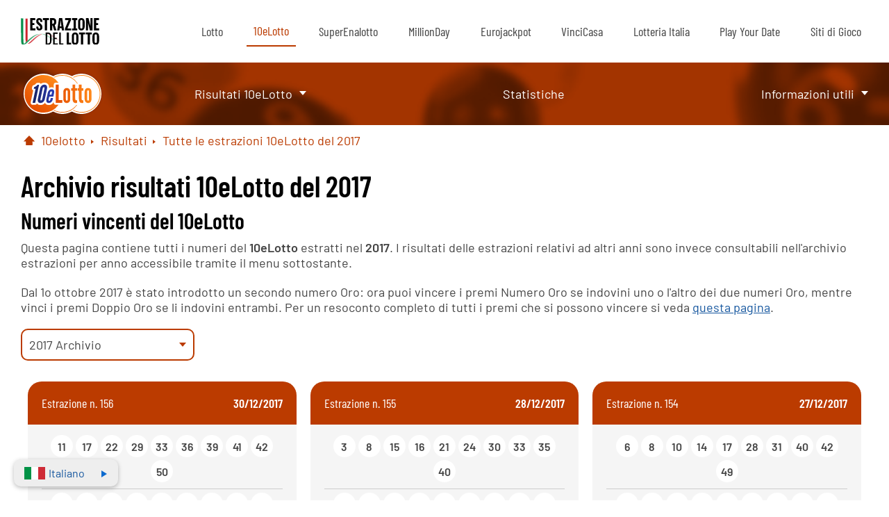

--- FILE ---
content_type: text/html; charset=utf-8
request_url: https://www.estrazionedellotto.it/10elotto/risultati/archivio-10elotto-2017
body_size: 25362
content:

<!DOCTYPE html>
<html lang="it">

<head>
	<meta charset="UTF-8">
	<title>Archivio completo 10eLotto del 2017 | Archivio annate 10eLotto</title>
	<meta name="description" content="Archivio completo dei risultati del 10eLotto dell'anno 2017">
	<meta name="keywords" content="2017archvio risulati 10eLotto, annate super 10eLotto">
	<meta name="viewport" content="width=device-width, initial-scale=1" />
	<meta name="HandheldFriendly" content="True">
	
	
		<meta property="og:title" content="Archivio completo 10eLotto del 2017 | Archivio annate 10eLotto">
		<meta property="og:description" content="Archivio completo dei risultati del 10eLotto dell'anno 2017">
		<meta property="og:type" content="website">
		<meta property="og:url" content="/10elotto/risultati/archivio-10elotto-2017">
		<meta property="og:site_name" content="EstrazioneDelLotto.it">
		<meta property="og:image" content="https://www.estrazionedellotto.it/images/default.jpg">
		
    
	<link rel="preload" href="/fonts/barlow-v12-latin-regular.woff2" as="font" crossorigin="anonymous">
	<link rel="preload" href="/fonts/barlow-v12-latin-600.woff2" as="font" crossorigin="anonymous">
	<link rel="preload" href="/fonts/barlow-condensed-v12-latin-regular.woff2" as="font" crossorigin="anonymous">
	<link rel="preload" href="/fonts/barlow-condensed-v12-latin-600.woff2" as="font" crossorigin="anonymous">

	
		<link rel="canonical" href="https://www.estrazionedellotto.it/10elotto/risultati/archivio-10elotto-2017">
	

	<style>
	@font-face {font-display: swap;font-family: 'Barlow';font-style: normal;font-weight: 400;src: url('/fonts/barlow-v12-latin-regular.woff2') format('woff2'),url('/fonts/barlow-v12-latin-regular.ttf') format('truetype');}
	@font-face {font-display: swap;font-family: 'Barlow';font-style: normal;font-weight: 600;src: url('/fonts/barlow-v12-latin-600.woff2') format('woff2'),url('/fonts/barlow-v12-latin-600.ttf') format('truetype');}
	@font-face {font-display: swap;font-family: 'Barlow Condensed';font-style: normal;font-weight: 400;src: url('/fonts/barlow-condensed-v12-latin-regular.woff2') format('woff2'),url('/fonts/barlow-condensed-v12-latin-regular.ttf') format('truetype');}
	@font-face {font-display: swap;font-family: 'Barlow Condensed';font-style: normal;font-weight: 600;src: url('/fonts/barlow-condensed-v12-latin-600.woff2') format('woff2'),url('/fonts/barlow-condensed-v12-latin-600.ttf') format('truetype');}
		
	h1, h2, h3, h4, h5, h6, .latestDraw h2 span, .latestDraw h2 strong {font-family: 'Barlow Condensed', sans-serif;}
	p, strong, a, span, li, button, div, span, input, td, tr, table {font-family: 'Barlow', sans-serif;}
	@media (min-width: 1200px) {
		#mainMenu {margin: 0 0 90px;}
		header #secondaryMenu {position: absolute;top: 90px;width: 100%;}
		#secondaryMenu.scrolled {position: fixed;top: 0px;}
	}
	</style>
	<script>
		window.onscroll = function () { myScroll() };
		function myScroll() {
			if (document.body.scrollTop > 90 || document.documentElement.scrollTop > 90) {
				document.getElementById("secondaryMenu").className = "scrolled";
			} else {
				document.getElementById("secondaryMenu").className = "unscrolled";
			}
		}
	</script>

	<link href="/css/style?v=HF1-WPk56EQUSEj3o4SqGGtkpldBdrgsggtPne6b2dA1" rel="stylesheet"/>


	<style>
	.ball.lottoBG, .lottoBG, #secondaryMenu:before, .subContainer > ul, .homeIcon span, #breadcrumb > li:not(:first-child):after, .latestDraw, .countdownBanner, .yearDrop > p:after, .alphabetRow, #breadcrumb > li:not(:last-child) span:after {background: #bb3b00;}
	.lottoColor, #mainMenu a.estrazione-del-lotto, #mainMenu a.item-10elotto, #breadcrumb a, .yearButtons > a:not(.colorWH), .catTitle  {color: #bb3b00}
	#mainMenu a.item-10elotto, #searchTerm > div > div {border-bottom: 2px solid #bb3b00}
	.basicTable tr.winnerRow {border-left: 2px solid #bb3b00}
	.lottoBorder, #myGenerator:before {border: 2px solid #bb3b00}
	.yearDrop, .yearButtons > a, .reorderSwitch  {border-color: #bb3b00}
	.basicTable th {background: #bb3b00;color: #fff;}
	body.eurojackpot .basicTable th {color: #000;}
	.basicTable {border: 2px solid #bb3b00;}
	@media (min-width: 1200px) {
		.lottoColor, #mainMenu a.estrazione-del-lotto, #breadcrumb a, .yearButtons > a:not(.colorWH), .catTitle {color: #bb3b00}
	}
	@media (max-width: 1200px) {
		#mobileMenu {border-top: 4px solid #bb3b00;}
		#mainMenu a.item-10elotto, #mainMenu div.item-10elotto a {background: #bb3b00;color: #fff;}
		#mainMenu a.item-10elotto:after {background: #fff;}
		header {border-bottom: 2px solid #bb3b00}
	}
	</style>

	
	
	<script>
		function addLoadEvent(n){if(window.addEventListener)window.addEventListener("load",n,!1);else if(window.attachEvent)window.attachEvent("onload",n);else{var d=window.onload;window.onload=function(){d&&d(),n()}}}
	</script>

	<script async src="https://www.googletagmanager.com/gtag/js?id=G-Q3GD06R5J4"></script>
	<script>
		window.dataLayer=window.dataLayer||[];
		function gtag(){dataLayer.push(arguments);}
		gtag('js',new Date());
		gtag('config','G-Q3GD06R5J4');
	</script>
	
	<script>addLoadEvent(function(){ setTimeout(function(){ document.getElementById("autoAds").src="https://pagead2.googlesyndication.com/pagead/js/adsbygoogle.js"; }, 5000); });</script>
	<script id="autoAds" data-ad-client="ca-pub-1780404145344281"></script>
	
	<script type="text/javascript" defer>
    (function(c,l,a,r,i,t,y){
        c[a]=c[a]||function(){(c[a].q=c[a].q||[]).push(arguments)};
        t=l.createElement(r);t.async=1;t.src="https://www.clarity.ms/tag/"+i;
        y=l.getElementsByTagName(r)[0];y.parentNode.insertBefore(t,y);
    })(window, document, "clarity", "script", "sbqtjiba38");
	</script>
</head>

<body class="main 10elotto">
	<header>
		<nav id="mainMenu">
			<div>
				<a href="/" id="logo" class="headerLogo"><img src="/images/logo.svg" alt="10elotto"></a>
				<ul id="desktopMenu">
					<li><a href="/" class="item-lotto" title="Estrazioni del Lotto">Lotto</a></li>
					<li><a href="/10elotto/" class="item-10elotto" title="Estrazioni del 10Lotto">10eLotto</a></li>
					<li><a href="/superenalotto/" class="item-superenalotto" title="Estrazioni SuperEnalotto">SuperEnalotto</a></li>
					<li><a href="/million-day/" class="item-millionday" title="Estrazioni MillionDay">MillionDay</a></li>
					<li><a href="/eurojackpot/" class="item-eurojackpot" title="Estrazioni Eurojackpot">Eurojackpot</a></li>
					<li><a href="/vinci-casa/" class="item-vincicasa" title="Estrazioni VinciCasa">VinciCasa</a></li>
					<li><a href="/lotteria-italia/" class="item-lotteriaitalia" title="Estrazione Lotteria Italia">Lotteria Italia</a></li>
					<li><a href="/play-your-date/" class="item-playyourdate" title="Estrazione Play Your Date">Play Your Date</a></li>
					<li><a href="/gioca-online" class="item-giocaonline" title="Gioca online">Siti di Gioco</a></li>
				</ul>
				<ul id="mobileMenu">
					<li><p class="item-lotto" title="Estrazioni del Lotto">Lotto</p><div class="item-lotto"><div>
	<div class="subContainer">
		<p><a href="/" class="deskVer">Risultati Estrazioni</a><span class="mobVer">Risultati Estrazioni</span></p>
		<ul>
			<li class="mobVer"><a href="/" title="Risultati Lotto">Risultati estrazioni</a></li>
			<li><a href="/ultime-estrazioni-lotto" title="Estrazioni ultimi 60 giorni">Estrazioni ultimi 60 giorni</a></li>
			<li><a href="/risultati/archivio-lotto-2026" title="Archivio Lotto per anno">Archivio Lotto per anno</a></li>
			<li><a href="/10elotto/ultime-estrazioni-10elotto" title="Estrazioni 10eLotto ultimi 60 giorni">10eLotto ultimi 60 giorni</a></li>
			<li><a href="/10elotto/risultati/archivio-10elotto-2026" title="Archivio estrazioni 10eLotto per anno">Archivio 10eLotto per anno</a></li>
		</ul>
	</div>
	<div class="subContainer">
		<p>Statistiche Lotto</p>
		<ul>
			<li><a href="/statistiche/" title="Statistiche">Statistiche</a></li>
			<li><a href="/statistiche/ritardi-lotto" title="Ritardi">Ritardi</a></li>
			<li><a href="/statistiche/frequenti-lotto" title="Numeri pi&uacute; frequenti">Numeri pi&ugrave; frequenti</a></li>
			<li><a href="/statistiche/ambi-frequenti-lotto" title="Ambi piugrave frequenti">Ambi pi&ugrave frequenti</a></li>
			<li><a href="/statistiche/quaterne-frequenti-lotto">Quaterne Frequenti Lotto</a></li>
			<li><a href="/statistiche/terni-frequenti-lotto">Terni Frequenti Lotto</a></li>
			<li><a href="/statistiche/cadenze-lotto" title="Cadenze">Cadenze</a></li>
			<li><a href="/statistiche/decine-lotto" title="Decine">Decine</a></li>
			<li><a href="/statistiche/radicali-lotto" title="Radicali">Radicali</a></li>
			<li><a href="/statistiche/figure-lotto" title="Figure">Figure</a></li>
			<li><a href="/statistiche/ruota-nazionale" title="Statistiche Ruota Nazionale">Statistiche ruota nazionale</a></li>
			<li><a href="/statistiche/tutte-le-ruote" title="Tutte le ruote">Tutte le ruote</a></li>
		</ul>
	</div>
	<div class="subContainer">
		<p><a href="/simbolotto/" class="deskVer">Simbolotto</a><span class="mobVer">Simbolotto</span></p>
		<ul>
			<li><a href="/simbolotto/risultati-simbolotto" title="Estrazioni ultimi 60 giorni">Estrazioni ultimi 60 giorni</a></li>
			<li><a href="/simbolotto/archivio-simbolotto" title="Archivio Simbolotto">Ultimi 90 giorni Simbolotto</a></li>
			<li><a href="/simbolotto/risultati/archivio-simbolotto-2026" title="Archivio Simbolotto per anno">Archivio Simbolotto per anno</a></li>
			<li><a href="/simbolotto/premi" title="Premi">Premi</a></li>
			<li><a href="/simbolotto/statistiche-simbolotto" title="Statistiche e frequenze nel Simbolotto">Statistiche nel Simbolotto</a></li>
		</ul>
	</div>
	<p class="subLink"><a href="/ambetto" title="Ambetto, che cos'è e come si gioca">Ambetto</a></p>
	<p class="subLink"><a href="/generatore-casuale-giocate" title="Generatore di numeri casuali per Lotto">Generatore</a></p>
	<div class="subContainer">
		<p>Informazioni utili</p>
		<ul>
			<li><a href="/notizie" title="Notizie lotterie">Notizie lotterie</a></li>
			<li><a href="/prontuario-vincite-lotto" title="Prontuario vincite">Prontuario vincite</a></li>
			<li><a href="/come-riscuotere-lotto" title="Riscossione vincite Lotto">Riscossione vincite Lotto</a></li>
			<li><a href="/probabilita-di-vincita" title="Probabilit&agrave; di vincita">Probabilit&agrave; di vincita</a></li>
			<li><a href="/faq-lotto" title="FAQ Lotto">FAQ Lotto</a></li>
			<li><a href="/glossario-lotto" title="Glossario Lotto">Glossario Lotto</a></li>
			<li><a href="/smorfia" title="La Smorfia">La Smorfia</a></li>
		</ul>
	</div>
</div></div></li>
					<li><p class="item-10elotto" title="Estrazioni del 10eLotto">10eLotto</p><div class="item-10elotto"><div>
	<div class="subContainer">
		<p><a href="/10elotto/" class="deskVer">Risultati 10eLotto</a><span class="mobVer">Risultati 10eLotto</span></p>
		<ul>
			<li class="mobVer"><a href="/10elotto/" title="">Risultati estrazioni</a></li>
			<li><a href="/10elotto/ultime-estrazioni-10elotto" title="Estrazioni 10eLotto ultimi 60 giorni">10eLotto ultimi 60 giorni</a></li>
			<li><a href="/10elotto/risultati/archivio-10elotto-2026" title="Archivio estrazioni 10eLotto per anno">Archivio 10eLotto per anno</a></li>
		</ul>
	</div>
	<p class="subLink"><a href="/10elotto/statistiche/10-e-lotto" title="Statistiche de 10eLotto">Statistiche</a></p>
	<div class="subContainer">
		<p>Informazioni utili</p>
		<ul>
			<li><a href="/10elotto/come-si-gioca" title="Come si gioca 10eLotto">Come si gioca</a></li>
			<li><a href="/10elotto/numero-oro-10elotto" title="Numero oro del 10eLotto">Numero oro del 10eLotto</a></li>
		</ul>
	</div>
</div></div></li>
					<li><p class="item-superenalotto" title="Estrazioni SuperEnalotto">SuperEnalotto</p><div class="item-superenalotto"><div>
	<div class="subContainer">
		<p><a href="/superenalotto/" class="deskVer">Risultati SuperEnalotto</a><span class="mobVer">Risultati SuperEnalotto</span></p>
		<ul>
			<li class="mobVer"><a href="/superenalotto/" title="Risultati SuperEnalotto">Risultati estrazioni</a></li>
			<li><a href="/superenalotto/risultati-superenalotto" title="Ultimi 12 Estrazioni">Ultimi 12 Estrazioni</a></li>
			<li><a href="/superenalotto/archivio-superenalotto" title="Estrazioni ultimi 90 giorni">Estrazioni ultimi 90 giorni</a></li>
			<li><a href="/superenalotto/risultati/archivio-superenalotto-2026" title="Archivio SuperEnalotto per anno">Archivio SuperEnalotto per anno</a></li>
		</ul>
	</div>
	<div class="subContainer">
		<p>Statistiche</p>
		<ul>
			<li><a href="/superenalotto/statistiche/frequenti-superenalotto" title="Frequenti SuperEnalotto">Frequenti SuperEnalotto</a></li>
			<li><a href="/superenalotto/statistiche/ritardi-superenalotto" title="Ritardi SuperEnalotto">Ritardi SuperEnalotto</a></li>
			<li><a href="/superenalotto/statistiche/pari-e-dispari-superenalotto" title="Pari e dispari">Pari e dispari</a></li>
			<li><a href="/superenalotto/statistiche/pari-e-dispari-superenalotto-anni-precedenti" title="Pari e dispari precedenti">Pari e dispari precedenti</a></li>
			<li><a href="/superenalotto/statistiche/formule-della-sestina-superenalotto" title="Formule della sestina">Formule della sestina</a></li>
			<li><a href="/superenalotto/statistiche/superstar-superenalotto" title="Statistiche SuperStar">Statistiche SuperStar</a></li>
		</ul>
	</div>
	<div class="subContainer">
		<p><a href="/sivincetutto/" class="deskVer">Risultati SiVinceTutto</a><span class="mobVer">Risultati SiVinceTutto</span></p>
		<ul>
			<li class="mobVer"><a href="/sivincetutto/" title="Risultati SiVinceTutto">Risultati estrazioni</a></li>
			<li><a href="/sivincetutto/risultati-sivincetutto" title="Ultime estrazioni SiVinceTutto">Ultimi 12 estrazioni</a></li>
			<li><a href="/sivincetutto/archivio-sivincetutto" title="Archivio SiVinceTutto">Ultimi 90 giorni</a></li>
			<li><a href="/sivincetutto/statistiche/statistiche-sivincetutto" title="Statistiche SiVinceTutto">Statistiche SiVinceTutto</a></li>
			<li><a href="/sivincetutto/come-si-gioca-sivincetutto" title="Statistiche SiVinceTutto">Come si gioca SiVinceTutto</a></li>
		</ul>
	</div>
	<p class="subLink"><a href="/superenalotto/generatore-casuale-superenalotto" title="Generatore giocate SuperEnalotto">Generatore</a></p>
	<div class="subContainer">
		<p>Informazioni utili</p>
		<ul>
			<li><a href="/superenalotto/come-si-gioca-superenalotto" title="Come si gioca">Come si gioca</a></li>
			<li><a href="/superenalotto/come-riscuotere-superenalotto" title="Come riscuotere">Come riscuotere</a></li>
			<li><a href="/superenalotto/vincite-record" title="Vincite record">Vincite record</a></li>
			<li><a href="/superenalotto/probabilita-di-vincita" title="Probabilit&agrave; di vincita">Probabilit&agrave; di vincita</a></li>
			<li><a href="/superenalotto/come-avviene-l-estrazione" title="Come funziona l'estrazione">Come funziona l'estrazione</a></li>
		</ul>
	</div>
</div></div></li>
					<li><p class="item-millionday" title="Estrazioni MillionDay">MillionDay</p><div class="item-million-day"><div>
	<div class="subContainer">
		<p><a href="/million-day/" class="deskVer">Risultati MillionDay</a><span class="mobVer">Risultati MillionDay</span></p>
		<ul>
			<li class="mobVer"><a href="/million-day/" title="Risultati MillionDay">Risultati estrazioni</a></li>
			<li><a href="/million-day/risultati-millionday" title="Ultimi 12 estrazioni">Ultimi 12 estrazioni</a></li>
			<li><a href="/million-day/archivio-millionday" title="Estrazioni ultimi 90 giorni">Estrazioni ultimi 90 giorni</a></li>
			<li><a href="/million-day/risultati/archivio-millionday-2026" title="Archivio per anno">Archivio per anno</a></li>
		</ul>
	</div>
	
	<p class="subLink"><a href="https://milliondaylotto.it/verifica-schedina" target="_blank" rel="noopener" title="Verifica numeri MillionDay">Verifica numeri MillionDay</a></p>
	<p class="subLink"><a href="/million-day/premi" title="Vincite e Premi MillionDay">Vincite e premi MillionDay</a></p>
	<p class="subLink"><a href="/million-day/statistiche-millionday" title="Statistiche MillionDay">Statistiche MillionDay</a></p>
</div></div></li>
					<li><p class="item-eurojackpot" title="Estrazioni Eurojackpot">Eurojackpot</p><div class="item-eurojackpot"><div>
	<div class="subContainer">
		<p><a href="/eurojackpot/" class="deskVer">Risultati Eurojackpot</a><span class="mobVer">Risultati Eurojackpot</span></p>
		<ul>
			<li class="mobVer"><a href="/eurojackpot/" title="">Risultati estrazioni</a></li>
			<li><a href="/eurojackpot/controlla-numeri-euro-jackpot" title="Verifica numeri Eurojackpot">Verifica numeri Eurojackpot</a></li>
			<li><a href="/eurojackpot/risultati-euro-jackpot" title="Ultimi 12 estrazioni">Ultimi 12 Estrazioni</a></li>
			<li><a href="/eurojackpot/archivio-euro-jackpot" title="Estrazioni ultimi 90 giorni">Estrazioni ultimi 90 giorni</a></li>
			<li><a href="/eurojackpot/risultati/archivio-euro-jackpot-2026" title="Archivio Eurojackpot per anno">Archivio Eurojackpot per anno</a></li>
		</ul>
	</div>
	<div class="subContainer">
		<p>Statistiche Eurojackpot</p>
		<ul>
			<li><a href="/eurojackpot/statistiche/statistiche-euro-jackpot" title="Statistiche de Eurojackpot">Statistiche</a></li>
			<li><a href="/eurojackpot/probabilita-di-vincita" title="Probabilit&agrave; di vincita">Probabilit&agrave; di vincita</a></li>
		</ul>
	</div>
	
	<p class="subLink"><a href="/eurojackpot/generatore-casuale-euro-jackpot" title="Generatore di numeri casuali per Eurojackpot">Generatore</a></p>
	<div class="subContainer">
		<p>Informazioni utili</p>
		<ul>
			<li><a href="/eurojackpot/come-si-gioca-euro-jackpot" title="Come si gioca">Come si gioca</a></li>
			<li><a href="/eurojackpot/premi">Premi Eurojackpot</a></li>
			<li><a href="/eurojackpot/medagliere-eurojackpot" title="Medagliere Eurojackpot">Medagliere Eurojackpot</a></li>
			<li><a href="/eurojackpot/cronologia" title="Cronologia Eurojackpot">Cronologia Eurojackpot</a></li>
			<li><a href="/eurojackpot/faq-euro-jackpot" title="FAQ Eurojackpot">FAQ Eurojackpot</a></li>
		</ul>
	</div>
</div></div></li>
					<li><p class="item-vincicasa" title="Estrazioni VinciCasa">VinciCasa</p><div class="item-vinci-casa"><div>
	<div class="subContainer">
		<p><a href="/vinci-casa/" class="deskVer">Estrazioni VinciCasa</a><span class="mobVer">Estrazioni VinciCasa</span></p>
		<ul>
			<li class="mobVer"><a href="/vinci-casa/" title="Estrazioni VinciCasa">Risultati estrazioni</a></li>
			<li><a href="/vinci-casa/risultati-vinci-casa" title="Ultimi 12 Estrazioni">Ultimi 12 Estrazioni</a></li>
			<li><a href="/vinci-casa/archivio-vinci-casa" title="Archivio VinciCasa">Archivio VinciCasa</a></li>
			<li><a href="/vinci-casa/risultati/archivio-vinci-casa-2026" title="Archivio VinciCasa per anno">Archivio VinciCasa per anno</a></li>
		</ul>
	</div>
	<p class="subLink"><a href="/vinci-casa/controlla-numeri-vinci-casa" title="Verifica numeri VinciCasa">Verifica numeri VinciCasa</a></p>
	<p class="subLink"><a href="/vinci-casa/statistiche/statistiche-vinci-casa" title="Statistiche VinciCasa">Statistiche VinciCasa</a></p>
	<div class="subContainer">
		<p>Informazioni utili</p>
		<ul>
			<li><a href="/vinci-casa/come-si-gioca-vinci-casa" title="Come si gioca VinciCasa">Come si gioca VinciCasa</a></li>
			<li><a href="/vinci-casa/incasso-vincite-vinci-casa" title="Come riscuotere">Come riscuotere</a></li>
			<li><a href="/vinci-casa/probabilita-di-vincita" title="Probabilit&agrave; di vincita">Probabilit&agrave; di vincita</a></li>
			<li><a href="/vinci-casa/faq-vinci-casa" title="FAQ VinciCasa">FAQ VinciCasa</a></li>
		</ul>
	</div>
</div></div></li>
					<li><p class="item-lotteriaitalia" title="Estrazione Lotteria Italia">Lotteria Italia</p><div class="item-lotteria-italia"><div>
	<div class="subContainer">
		<p><a href="/lotteria-italia/" class="deskVer">Risultati Lotteria Italia</a><span class="mobVer">Risultati Lotteria Italia</span></p>
		<ul>
			<li class="mobVer"><a href="/lotteria-italia/" title="Risultati Lotteria Italia">Risultati estrazioni</a></li>
			<li><a href="/lotteria-italia/risultati/2024" title="Risultati archivio del 2024">Archivio del 2024</a></li>
			<li><a href="/lotteria-italia/archivio" title="Archivio Lotteria Italia">Archivio Lotteria Italia</a></li>
		</ul>
	</div>
	<div class="subContainer">
		<p>Informazioni utili</p>
		<ul>
			<li><a href="/lotteria-italia/come-si-gioca" title="Come si gioca">Come si gioca</a></li>
			<li><a href="/lotteria-italia/incasso-vincite" title="Incasso vincite Lotteria Italia">Incasso vincite Lotteria Italia</a></li>
			<li><a href="/lotteria-italia/faq" title="FAQ Lotteria Italia">FAQ Lotteria Italia</a></li>
		</ul>
	</div>
	
		<p class="subLink"><a href="/it/gioca/lotteria-italia" target="_blank" rel="noopener nofollow" title="Biglietti Online">Biglietti Online</a></p>
	
</div></div></li>
					<li><p class="item-playyourdate" title="Estrazione Play Your Date">Play Your Date</p><div class="item-play-your-date"><div>
	<div class="subContainer">
		<p><a href="/play-your-date/" class="deskVer">Risultati Play Your Date</a><span class="mobVer">Risultati Play Your Date</span></p>
		<ul>
			<li class="mobVer"><a href="/play-your-date/" title="Risultati Play Your Date">Risultati estrazioni</a></li>
			<li><a href="/play-your-date/risultati-play-your-date" title="Ultimi 12 estrazioni">Ultimi 12 estrazioni</a></li>
			<li><a href="/play-your-date/archivio-play-your-date" title="Archivio Play Your Date">Archivio Play Your Date</a></li>
			<li><a href="/play-your-date/risultati/archivio-play-your-date-2026" title="Archivio Play Your Date per anno">Archivio Play Your Date per anno</a></li>
		</ul>
	</div>
	<p class="subLink"><a href="/play-your-date/statistiche/statistiche-play-your-date" title="Statistiche Play Your Date">Statistiche Play Your Date</a></p>
	<div class="subContainer">
		<p>Informazioni utili</p>
		<ul>
			<li><a href="/play-your-date/come-si-gioca-play-your-date" title="Come si gioca">Come si gioca</a></li>
			<li><a href="/play-your-date/probabilita-di-vincita" title="Probabilit&agrave; di vincita">Probabilit&agrave; di vincita</a></li>
			<li><a href="/play-your-date/faq-play-your-date" title="FAQ Play Your Date">FAQ Play Your Date</a></li>
		</ul>
	</div>
</div></div></li>
					<li><a href="/gioca-online" class="item-giocaonline" title="Gioca online">Siti di Gioco</a></li>
				</ul>
				<div id="myHamburger" onclick="openMenu()">
					<span id="upper"></span>
					<span id="middle"></span>
					<span id="lower"></span>
					<script>var menu = true; function openMenu() { if (menu) { document.getElementsByTagName('html')[0].className = "openMenu"; menu = false } else { document.getElementsByTagName('html')[0].className = ""; menu = true } }</script>
				</div>
			</div>
		</nav>
		<div id="secondaryMenu">
			<div>
			
					<a class="headerLogo" href="/10elotto/" ><img src="/images/logos/10elotto.svg" alt="10eLotto Logo"></a>
						<div>
	<div class="subContainer">
		<p><a href="/10elotto/" class="deskVer">Risultati 10eLotto</a><span class="mobVer">Risultati 10eLotto</span></p>
		<ul>
			<li class="mobVer"><a href="/10elotto/" title="">Risultati estrazioni</a></li>
			<li><a href="/10elotto/ultime-estrazioni-10elotto" title="Estrazioni 10eLotto ultimi 60 giorni">10eLotto ultimi 60 giorni</a></li>
			<li><a href="/10elotto/risultati/archivio-10elotto-2026" title="Archivio estrazioni 10eLotto per anno">Archivio 10eLotto per anno</a></li>
		</ul>
	</div>
	<p class="subLink"><a href="/10elotto/statistiche/10-e-lotto" title="Statistiche de 10eLotto">Statistiche</a></p>
	<div class="subContainer">
		<p>Informazioni utili</p>
		<ul>
			<li><a href="/10elotto/come-si-gioca" title="Come si gioca 10eLotto">Come si gioca</a></li>
			<li><a href="/10elotto/numero-oro-10elotto" title="Numero oro del 10eLotto">Numero oro del 10eLotto</a></li>
		</ul>
	</div>
</div>
				<p class="mobileDir">Archivio 10elotto 2017</p>
			</div>
		</div>

		<script>
			document.querySelectorAll("#mobileMenu > li > p").forEach((mob) => {
				mob.addEventListener("click", function (e) {
					if (mob.innerText !== "Siti di Gioco") {
						e.preventDefault();
					}
					const parentLi = mob.parentElement;
					const isOpen = parentLi.classList.contains("openMob");
					document.querySelectorAll("#mobileMenu > li").forEach((li) => {
						li.classList.remove("openMob");
					});
					if (!isOpen) {
						parentLi.classList.add("openMob");
					}
				});
			});

			document.querySelectorAll("#mobileMenu .subContainer > p").forEach((sub) => {
				sub.addEventListener("click", function (e) {
					e.preventDefault();
					const parentCont = sub.parentElement;
					const isOpenCont = parentCont.classList.contains("openSub");
					document.querySelectorAll("#mobileMenu .subContainer").forEach((cont) => {
						cont.classList.remove("openSub");
					});
					if (!isOpenCont) {
						parentCont.classList.add("openSub");
					}
				});
			});
		</script>

	</header>

	

	<div id="langSwitch" class="it-lang">
		<a><img src="/images/italiano.svg" alt="italiano Flag" />Italiano</a>
		<div>
			
					<a href="/10elotto/risultati/archivio-10elotto-2017" title="Visualizza cuesta pagina in italiano" class="it">Italiano</a>
				
					<a href="/en/10elotto/results/10elotto-archive-2017" title="This page is availble in English" class="en">English</a>
				
		</div>
	</div>
	

		
	<div class="content">

<nav>
	<ul id="breadcrumb" itemscope itemtype="https://schema.org/BreadcrumbList">
		<li itemprop="itemListElement" itemscope="" itemtype="https://schema.org/ListItem"><a itemprop="item" href="/" class="homeIcon" title="Pagina Iniziale" aria-label="Pagina Iniziale"><span itemprop="name">Home</span></a><meta itemprop="position" content="1" /></li>
		<li itemprop="itemListElement" itemscope="" itemtype="https://schema.org/ListItem"><a itemprop="item" href="/10elotto/" title="10eLotto"><span itemprop="name">10elotto</span></a><meta itemprop="position" content="2" /></li>
		<li itemprop="itemListElement" itemscope="" itemtype="https://schema.org/ListItem"><a itemprop="item" href="/10elotto/ultime-estrazioni-10elotto"title ="Risultati del 10eLotto"><span itemprop="name">Risultati</span></a><meta itemprop="position" content="3" /></li>
		<li itemprop="itemListElement" itemscope="" itemtype="https://schema.org/ListItem"><a itemprop="item" title="Tutte le estrazioni 10eLotto del 2017"><span itemprop="name">Tutte le estrazioni 10eLotto del 2017</span></a><meta itemprop="position" content="4" /></li>
	</ul>
</nav>

<div class="regularPara">
	<h1>Archivio risultati 10eLotto del 2017</h1>
	<h2>Numeri vincenti del 10eLotto</h2>
	<p>Questa pagina contiene tutti i numeri del <strong>10eLotto</strong> estratti nel <strong>2017</strong>. I risultati delle estrazioni relativi ad altri anni sono invece consultabili nell'archivio estrazioni per anno accessibile tramite il menu sottostante.</p>
	<p>Dal 1<sup>o</sup> ottobre 2017 &egrave; stato introdotto un secondo numero Oro: ora puoi vincere i premi Numero Oro se indovini uno o l'altro dei due numeri Oro, mentre vinci i premi Doppio Oro se li indovini entrambi. Per un resoconto completo di tutti i premi che si possono vincere si veda <a href="/10elotto/numero-oro-10elotto">questa pagina</a>.</p>
</div>

<div class="yearDrop">
	<p>2017 Archivio</p>
	<div>
		<a href="/10elotto/ultime-estrazioni-10elotto">Ultimi 60 giorni</a>
		
			<a href="/10elotto/risultati/archivio-10elotto-2026">2026</a>
		
			<a href="/10elotto/risultati/archivio-10elotto-2025">2025</a>
		
			<a href="/10elotto/risultati/archivio-10elotto-2024">2024</a>
		
			<a href="/10elotto/risultati/archivio-10elotto-2023">2023</a>
		
			<a href="/10elotto/risultati/archivio-10elotto-2022">2022</a>
		
			<a href="/10elotto/risultati/archivio-10elotto-2021">2021</a>
		
			<a href="/10elotto/risultati/archivio-10elotto-2020">2020</a>
		
			<a href="/10elotto/risultati/archivio-10elotto-2019">2019</a>
		
			<a href="/10elotto/risultati/archivio-10elotto-2018">2018</a>
		
			<a href="/10elotto/risultati/archivio-10elotto-2017">2017</a>
		
			<a href="/10elotto/risultati/archivio-10elotto-2016">2016</a>
		
			<a href="/10elotto/risultati/archivio-10elotto-2015">2015</a>
		
			<a href="/10elotto/risultati/archivio-10elotto-2014">2014</a>
		
			<a href="/10elotto/risultati/archivio-10elotto-2013">2013</a>
		
			<a href="/10elotto/risultati/archivio-10elotto-2012">2012</a>
		
			<a href="/10elotto/risultati/archivio-10elotto-2011">2011</a>
		
			<a href="/10elotto/risultati/archivio-10elotto-2010">2010</a>
		
			<a href="/10elotto/risultati/archivio-10elotto-2009">2009</a>
		
	</div>
</div>



<div id="draws10eLotto" class="lottoDrawContainer">

	

		<div class="lottoDraws">
			
			<p class="flex-space-between-center lottoBG colorWH">
				<span>Estrazione n. 156</span>
				<strong>30/12/2017</strong>
			</p>

			<ul class="ballRow">
				
					<li class="ball ball">11</li>
				
					<li class="ball ball">17</li>
				
					<li class="ball ball">22</li>
				
					<li class="ball ball">29</li>
				
					<li class="ball ball">33</li>
				
					<li class="ball ball">36</li>
				
					<li class="ball ball">39</li>
				
					<li class="ball ball">41</li>
				
					<li class="ball ball">42</li>
				
					<li class="ball ball">50</li>
					
			</ul>

			<ul class="ballRow">
				
					<li class="ball ball">54</li>
				
					<li class="ball ball">58</li>
				
					<li class="ball ball">62</li>
				
					<li class="ball ball">63</li>
				
					<li class="ball ball">66</li>
				
					<li class="ball ball">71</li>
				
					<li class="ball ball">75</li>
				
					<li class="ball ball">83</li>
				
					<li class="ball ball">84</li>
				
					<li class="ball ball">87</li>
				
			</ul>

			
			<ul class="ballRow">
				
				<li>Numero Oro</li><li class="extraBalls"><span class="ball lottoBG colorWH">75</span></li>
			</ul>
			 
			<ul class="ballRow">
				<li>Doppio Oro</li><li class="extraBalls"><span class="ball lottoBG colorWH">75</span><span class="ball lottoBG colorWH">84</span></li>
			</ul>
			

		</div>
		
	

		<div class="lottoDraws">
			
			<p class="flex-space-between-center lottoBG colorWH">
				<span>Estrazione n. 155</span>
				<strong>28/12/2017</strong>
			</p>

			<ul class="ballRow">
				
					<li class="ball ball">3</li>
				
					<li class="ball ball">8</li>
				
					<li class="ball ball">15</li>
				
					<li class="ball ball">16</li>
				
					<li class="ball ball">21</li>
				
					<li class="ball ball">24</li>
				
					<li class="ball ball">30</li>
				
					<li class="ball ball">33</li>
				
					<li class="ball ball">35</li>
				
					<li class="ball ball">40</li>
					
			</ul>

			<ul class="ballRow">
				
					<li class="ball ball">47</li>
				
					<li class="ball ball">49</li>
				
					<li class="ball ball">52</li>
				
					<li class="ball ball">55</li>
				
					<li class="ball ball">60</li>
				
					<li class="ball ball">61</li>
				
					<li class="ball ball">72</li>
				
					<li class="ball ball">79</li>
				
					<li class="ball ball">81</li>
				
					<li class="ball ball">87</li>
				
			</ul>

			
			<ul class="ballRow">
				
				<li>Numero Oro</li><li class="extraBalls"><span class="ball lottoBG colorWH">52</span></li>
			</ul>
			 
			<ul class="ballRow">
				<li>Doppio Oro</li><li class="extraBalls"><span class="ball lottoBG colorWH">52</span><span class="ball lottoBG colorWH">81</span></li>
			</ul>
			

		</div>
		
	

		<div class="lottoDraws">
			
			<p class="flex-space-between-center lottoBG colorWH">
				<span>Estrazione n. 154</span>
				<strong>27/12/2017</strong>
			</p>

			<ul class="ballRow">
				
					<li class="ball ball">6</li>
				
					<li class="ball ball">8</li>
				
					<li class="ball ball">10</li>
				
					<li class="ball ball">14</li>
				
					<li class="ball ball">17</li>
				
					<li class="ball ball">28</li>
				
					<li class="ball ball">31</li>
				
					<li class="ball ball">40</li>
				
					<li class="ball ball">42</li>
				
					<li class="ball ball">49</li>
					
			</ul>

			<ul class="ballRow">
				
					<li class="ball ball">52</li>
				
					<li class="ball ball">54</li>
				
					<li class="ball ball">69</li>
				
					<li class="ball ball">73</li>
				
					<li class="ball ball">76</li>
				
					<li class="ball ball">85</li>
				
					<li class="ball ball">86</li>
				
					<li class="ball ball">88</li>
				
					<li class="ball ball">89</li>
				
					<li class="ball ball">90</li>
				
			</ul>

			
			<ul class="ballRow">
				
				<li>Numero Oro</li><li class="extraBalls"><span class="ball lottoBG colorWH">17</span></li>
			</ul>
			 
			<ul class="ballRow">
				<li>Doppio Oro</li><li class="extraBalls"><span class="ball lottoBG colorWH">17</span><span class="ball lottoBG colorWH">85</span></li>
			</ul>
			

		</div>
		
	

		<div class="lottoDraws">
			
			<p class="flex-space-between-center lottoBG colorWH">
				<span>Estrazione n. 153</span>
				<strong>23/12/2017</strong>
			</p>

			<ul class="ballRow">
				
					<li class="ball ball">1</li>
				
					<li class="ball ball">3</li>
				
					<li class="ball ball">4</li>
				
					<li class="ball ball">5</li>
				
					<li class="ball ball">7</li>
				
					<li class="ball ball">8</li>
				
					<li class="ball ball">14</li>
				
					<li class="ball ball">16</li>
				
					<li class="ball ball">21</li>
				
					<li class="ball ball">24</li>
					
			</ul>

			<ul class="ballRow">
				
					<li class="ball ball">25</li>
				
					<li class="ball ball">31</li>
				
					<li class="ball ball">48</li>
				
					<li class="ball ball">50</li>
				
					<li class="ball ball">63</li>
				
					<li class="ball ball">70</li>
				
					<li class="ball ball">76</li>
				
					<li class="ball ball">81</li>
				
					<li class="ball ball">84</li>
				
					<li class="ball ball">85</li>
				
			</ul>

			
			<ul class="ballRow">
				
				<li>Numero Oro</li><li class="extraBalls"><span class="ball lottoBG colorWH">85</span></li>
			</ul>
			 
			<ul class="ballRow">
				<li>Doppio Oro</li><li class="extraBalls"><span class="ball lottoBG colorWH">85</span><span class="ball lottoBG colorWH">3</span></li>
			</ul>
			

		</div>
		
	

		<div class="lottoDraws">
			
			<p class="flex-space-between-center lottoBG colorWH">
				<span>Estrazione n. 152</span>
				<strong>21/12/2017</strong>
			</p>

			<ul class="ballRow">
				
					<li class="ball ball">3</li>
				
					<li class="ball ball">6</li>
				
					<li class="ball ball">8</li>
				
					<li class="ball ball">18</li>
				
					<li class="ball ball">28</li>
				
					<li class="ball ball">30</li>
				
					<li class="ball ball">39</li>
				
					<li class="ball ball">41</li>
				
					<li class="ball ball">44</li>
				
					<li class="ball ball">51</li>
					
			</ul>

			<ul class="ballRow">
				
					<li class="ball ball">53</li>
				
					<li class="ball ball">59</li>
				
					<li class="ball ball">61</li>
				
					<li class="ball ball">68</li>
				
					<li class="ball ball">70</li>
				
					<li class="ball ball">73</li>
				
					<li class="ball ball">74</li>
				
					<li class="ball ball">83</li>
				
					<li class="ball ball">84</li>
				
					<li class="ball ball">88</li>
				
			</ul>

			
			<ul class="ballRow">
				
				<li>Numero Oro</li><li class="extraBalls"><span class="ball lottoBG colorWH">73</span></li>
			</ul>
			 
			<ul class="ballRow">
				<li>Doppio Oro</li><li class="extraBalls"><span class="ball lottoBG colorWH">73</span><span class="ball lottoBG colorWH">3</span></li>
			</ul>
			

		</div>
		
	

		<div class="lottoDraws">
			
			<p class="flex-space-between-center lottoBG colorWH">
				<span>Estrazione n. 151</span>
				<strong>19/12/2017</strong>
			</p>

			<ul class="ballRow">
				
					<li class="ball ball">3</li>
				
					<li class="ball ball">10</li>
				
					<li class="ball ball">14</li>
				
					<li class="ball ball">15</li>
				
					<li class="ball ball">17</li>
				
					<li class="ball ball">26</li>
				
					<li class="ball ball">33</li>
				
					<li class="ball ball">35</li>
				
					<li class="ball ball">45</li>
				
					<li class="ball ball">47</li>
					
			</ul>

			<ul class="ballRow">
				
					<li class="ball ball">49</li>
				
					<li class="ball ball">52</li>
				
					<li class="ball ball">55</li>
				
					<li class="ball ball">70</li>
				
					<li class="ball ball">72</li>
				
					<li class="ball ball">74</li>
				
					<li class="ball ball">77</li>
				
					<li class="ball ball">82</li>
				
					<li class="ball ball">86</li>
				
					<li class="ball ball">88</li>
				
			</ul>

			
			<ul class="ballRow">
				
				<li>Numero Oro</li><li class="extraBalls"><span class="ball lottoBG colorWH">55</span></li>
			</ul>
			 
			<ul class="ballRow">
				<li>Doppio Oro</li><li class="extraBalls"><span class="ball lottoBG colorWH">55</span><span class="ball lottoBG colorWH">77</span></li>
			</ul>
			

		</div>
		
	

		<div class="lottoDraws">
			
			<p class="flex-space-between-center lottoBG colorWH">
				<span>Estrazione n. 150</span>
				<strong>16/12/2017</strong>
			</p>

			<ul class="ballRow">
				
					<li class="ball ball">1</li>
				
					<li class="ball ball">5</li>
				
					<li class="ball ball">6</li>
				
					<li class="ball ball">13</li>
				
					<li class="ball ball">17</li>
				
					<li class="ball ball">28</li>
				
					<li class="ball ball">32</li>
				
					<li class="ball ball">34</li>
				
					<li class="ball ball">37</li>
				
					<li class="ball ball">42</li>
					
			</ul>

			<ul class="ballRow">
				
					<li class="ball ball">47</li>
				
					<li class="ball ball">48</li>
				
					<li class="ball ball">50</li>
				
					<li class="ball ball">52</li>
				
					<li class="ball ball">55</li>
				
					<li class="ball ball">57</li>
				
					<li class="ball ball">63</li>
				
					<li class="ball ball">68</li>
				
					<li class="ball ball">73</li>
				
					<li class="ball ball">76</li>
				
			</ul>

			
			<ul class="ballRow">
				
				<li>Numero Oro</li><li class="extraBalls"><span class="ball lottoBG colorWH">17</span></li>
			</ul>
			 
			<ul class="ballRow">
				<li>Doppio Oro</li><li class="extraBalls"><span class="ball lottoBG colorWH">17</span><span class="ball lottoBG colorWH">37</span></li>
			</ul>
			

		</div>
		
	

		<div class="lottoDraws">
			
			<p class="flex-space-between-center lottoBG colorWH">
				<span>Estrazione n. 149</span>
				<strong>14/12/2017</strong>
			</p>

			<ul class="ballRow">
				
					<li class="ball ball">11</li>
				
					<li class="ball ball">12</li>
				
					<li class="ball ball">16</li>
				
					<li class="ball ball">17</li>
				
					<li class="ball ball">19</li>
				
					<li class="ball ball">21</li>
				
					<li class="ball ball">22</li>
				
					<li class="ball ball">23</li>
				
					<li class="ball ball">28</li>
				
					<li class="ball ball">31</li>
					
			</ul>

			<ul class="ballRow">
				
					<li class="ball ball">33</li>
				
					<li class="ball ball">45</li>
				
					<li class="ball ball">51</li>
				
					<li class="ball ball">53</li>
				
					<li class="ball ball">55</li>
				
					<li class="ball ball">58</li>
				
					<li class="ball ball">81</li>
				
					<li class="ball ball">84</li>
				
					<li class="ball ball">85</li>
				
					<li class="ball ball">86</li>
				
			</ul>

			
			<ul class="ballRow">
				
				<li>Numero Oro</li><li class="extraBalls"><span class="ball lottoBG colorWH">84</span></li>
			</ul>
			 
			<ul class="ballRow">
				<li>Doppio Oro</li><li class="extraBalls"><span class="ball lottoBG colorWH">84</span><span class="ball lottoBG colorWH">23</span></li>
			</ul>
			

		</div>
		
	

		<div class="lottoDraws">
			
			<p class="flex-space-between-center lottoBG colorWH">
				<span>Estrazione n. 148</span>
				<strong>12/12/2017</strong>
			</p>

			<ul class="ballRow">
				
					<li class="ball ball">5</li>
				
					<li class="ball ball">6</li>
				
					<li class="ball ball">11</li>
				
					<li class="ball ball">12</li>
				
					<li class="ball ball">15</li>
				
					<li class="ball ball">19</li>
				
					<li class="ball ball">22</li>
				
					<li class="ball ball">24</li>
				
					<li class="ball ball">25</li>
				
					<li class="ball ball">30</li>
					
			</ul>

			<ul class="ballRow">
				
					<li class="ball ball">32</li>
				
					<li class="ball ball">36</li>
				
					<li class="ball ball">38</li>
				
					<li class="ball ball">41</li>
				
					<li class="ball ball">49</li>
				
					<li class="ball ball">55</li>
				
					<li class="ball ball">56</li>
				
					<li class="ball ball">64</li>
				
					<li class="ball ball">70</li>
				
					<li class="ball ball">82</li>
				
			</ul>

			
			<ul class="ballRow">
				
				<li>Numero Oro</li><li class="extraBalls"><span class="ball lottoBG colorWH">24</span></li>
			</ul>
			 
			<ul class="ballRow">
				<li>Doppio Oro</li><li class="extraBalls"><span class="ball lottoBG colorWH">24</span><span class="ball lottoBG colorWH">30</span></li>
			</ul>
			

		</div>
		
	

		<div class="lottoDraws">
			
			<p class="flex-space-between-center lottoBG colorWH">
				<span>Estrazione n. 147</span>
				<strong>09/12/2017</strong>
			</p>

			<ul class="ballRow">
				
					<li class="ball ball">1</li>
				
					<li class="ball ball">3</li>
				
					<li class="ball ball">4</li>
				
					<li class="ball ball">16</li>
				
					<li class="ball ball">20</li>
				
					<li class="ball ball">24</li>
				
					<li class="ball ball">30</li>
				
					<li class="ball ball">34</li>
				
					<li class="ball ball">37</li>
				
					<li class="ball ball">41</li>
					
			</ul>

			<ul class="ballRow">
				
					<li class="ball ball">47</li>
				
					<li class="ball ball">48</li>
				
					<li class="ball ball">65</li>
				
					<li class="ball ball">68</li>
				
					<li class="ball ball">69</li>
				
					<li class="ball ball">72</li>
				
					<li class="ball ball">77</li>
				
					<li class="ball ball">81</li>
				
					<li class="ball ball">88</li>
				
					<li class="ball ball">89</li>
				
			</ul>

			
			<ul class="ballRow">
				
				<li>Numero Oro</li><li class="extraBalls"><span class="ball lottoBG colorWH">65</span></li>
			</ul>
			 
			<ul class="ballRow">
				<li>Doppio Oro</li><li class="extraBalls"><span class="ball lottoBG colorWH">65</span><span class="ball lottoBG colorWH">34</span></li>
			</ul>
			

		</div>
		
	

		<div class="lottoDraws">
			
			<p class="flex-space-between-center lottoBG colorWH">
				<span>Estrazione n. 146</span>
				<strong>07/12/2017</strong>
			</p>

			<ul class="ballRow">
				
					<li class="ball ball">12</li>
				
					<li class="ball ball">15</li>
				
					<li class="ball ball">20</li>
				
					<li class="ball ball">24</li>
				
					<li class="ball ball">30</li>
				
					<li class="ball ball">32</li>
				
					<li class="ball ball">36</li>
				
					<li class="ball ball">37</li>
				
					<li class="ball ball">42</li>
				
					<li class="ball ball">43</li>
					
			</ul>

			<ul class="ballRow">
				
					<li class="ball ball">47</li>
				
					<li class="ball ball">49</li>
				
					<li class="ball ball">53</li>
				
					<li class="ball ball">54</li>
				
					<li class="ball ball">58</li>
				
					<li class="ball ball">64</li>
				
					<li class="ball ball">69</li>
				
					<li class="ball ball">78</li>
				
					<li class="ball ball">86</li>
				
					<li class="ball ball">90</li>
				
			</ul>

			
			<ul class="ballRow">
				
				<li>Numero Oro</li><li class="extraBalls"><span class="ball lottoBG colorWH">42</span></li>
			</ul>
			 
			<ul class="ballRow">
				<li>Doppio Oro</li><li class="extraBalls"><span class="ball lottoBG colorWH">42</span><span class="ball lottoBG colorWH">78</span></li>
			</ul>
			

		</div>
		
	

		<div class="lottoDraws">
			
			<p class="flex-space-between-center lottoBG colorWH">
				<span>Estrazione n. 145</span>
				<strong>05/12/2017</strong>
			</p>

			<ul class="ballRow">
				
					<li class="ball ball">14</li>
				
					<li class="ball ball">16</li>
				
					<li class="ball ball">18</li>
				
					<li class="ball ball">21</li>
				
					<li class="ball ball">26</li>
				
					<li class="ball ball">27</li>
				
					<li class="ball ball">28</li>
				
					<li class="ball ball">37</li>
				
					<li class="ball ball">38</li>
				
					<li class="ball ball">40</li>
					
			</ul>

			<ul class="ballRow">
				
					<li class="ball ball">42</li>
				
					<li class="ball ball">51</li>
				
					<li class="ball ball">54</li>
				
					<li class="ball ball">58</li>
				
					<li class="ball ball">60</li>
				
					<li class="ball ball">63</li>
				
					<li class="ball ball">66</li>
				
					<li class="ball ball">73</li>
				
					<li class="ball ball">74</li>
				
					<li class="ball ball">84</li>
				
			</ul>

			
			<ul class="ballRow">
				
				<li>Numero Oro</li><li class="extraBalls"><span class="ball lottoBG colorWH">27</span></li>
			</ul>
			 
			<ul class="ballRow">
				<li>Doppio Oro</li><li class="extraBalls"><span class="ball lottoBG colorWH">27</span><span class="ball lottoBG colorWH">14</span></li>
			</ul>
			

		</div>
		
	

		<div class="lottoDraws">
			
			<p class="flex-space-between-center lottoBG colorWH">
				<span>Estrazione n. 144</span>
				<strong>02/12/2017</strong>
			</p>

			<ul class="ballRow">
				
					<li class="ball ball">3</li>
				
					<li class="ball ball">6</li>
				
					<li class="ball ball">7</li>
				
					<li class="ball ball">9</li>
				
					<li class="ball ball">13</li>
				
					<li class="ball ball">20</li>
				
					<li class="ball ball">23</li>
				
					<li class="ball ball">28</li>
				
					<li class="ball ball">30</li>
				
					<li class="ball ball">39</li>
					
			</ul>

			<ul class="ballRow">
				
					<li class="ball ball">41</li>
				
					<li class="ball ball">44</li>
				
					<li class="ball ball">45</li>
				
					<li class="ball ball">52</li>
				
					<li class="ball ball">67</li>
				
					<li class="ball ball">72</li>
				
					<li class="ball ball">74</li>
				
					<li class="ball ball">75</li>
				
					<li class="ball ball">80</li>
				
					<li class="ball ball">88</li>
				
			</ul>

			
			<ul class="ballRow">
				
				<li>Numero Oro</li><li class="extraBalls"><span class="ball lottoBG colorWH">75</span></li>
			</ul>
			 
			<ul class="ballRow">
				<li>Doppio Oro</li><li class="extraBalls"><span class="ball lottoBG colorWH">75</span><span class="ball lottoBG colorWH">45</span></li>
			</ul>
			

		</div>
		
	

		<div class="lottoDraws">
			
			<p class="flex-space-between-center lottoBG colorWH">
				<span>Estrazione n. 143</span>
				<strong>30/11/2017</strong>
			</p>

			<ul class="ballRow">
				
					<li class="ball ball">5</li>
				
					<li class="ball ball">11</li>
				
					<li class="ball ball">13</li>
				
					<li class="ball ball">17</li>
				
					<li class="ball ball">18</li>
				
					<li class="ball ball">22</li>
				
					<li class="ball ball">34</li>
				
					<li class="ball ball">48</li>
				
					<li class="ball ball">58</li>
				
					<li class="ball ball">59</li>
					
			</ul>

			<ul class="ballRow">
				
					<li class="ball ball">63</li>
				
					<li class="ball ball">64</li>
				
					<li class="ball ball">66</li>
				
					<li class="ball ball">67</li>
				
					<li class="ball ball">68</li>
				
					<li class="ball ball">79</li>
				
					<li class="ball ball">80</li>
				
					<li class="ball ball">83</li>
				
					<li class="ball ball">86</li>
				
					<li class="ball ball">90</li>
				
			</ul>

			
			<ul class="ballRow">
				
				<li>Numero Oro</li><li class="extraBalls"><span class="ball lottoBG colorWH">17</span></li>
			</ul>
			 
			<ul class="ballRow">
				<li>Doppio Oro</li><li class="extraBalls"><span class="ball lottoBG colorWH">17</span><span class="ball lottoBG colorWH">79</span></li>
			</ul>
			

		</div>
		
	

		<div class="lottoDraws">
			
			<p class="flex-space-between-center lottoBG colorWH">
				<span>Estrazione n. 142</span>
				<strong>28/11/2017</strong>
			</p>

			<ul class="ballRow">
				
					<li class="ball ball">5</li>
				
					<li class="ball ball">19</li>
				
					<li class="ball ball">26</li>
				
					<li class="ball ball">28</li>
				
					<li class="ball ball">30</li>
				
					<li class="ball ball">34</li>
				
					<li class="ball ball">35</li>
				
					<li class="ball ball">40</li>
				
					<li class="ball ball">42</li>
				
					<li class="ball ball">43</li>
					
			</ul>

			<ul class="ballRow">
				
					<li class="ball ball">44</li>
				
					<li class="ball ball">48</li>
				
					<li class="ball ball">53</li>
				
					<li class="ball ball">55</li>
				
					<li class="ball ball">57</li>
				
					<li class="ball ball">62</li>
				
					<li class="ball ball">65</li>
				
					<li class="ball ball">81</li>
				
					<li class="ball ball">83</li>
				
					<li class="ball ball">84</li>
				
			</ul>

			
			<ul class="ballRow">
				
				<li>Numero Oro</li><li class="extraBalls"><span class="ball lottoBG colorWH">26</span></li>
			</ul>
			 
			<ul class="ballRow">
				<li>Doppio Oro</li><li class="extraBalls"><span class="ball lottoBG colorWH">26</span><span class="ball lottoBG colorWH">55</span></li>
			</ul>
			

		</div>
		
	

		<div class="lottoDraws">
			
			<p class="flex-space-between-center lottoBG colorWH">
				<span>Estrazione n. 141</span>
				<strong>25/11/2017</strong>
			</p>

			<ul class="ballRow">
				
					<li class="ball ball">1</li>
				
					<li class="ball ball">4</li>
				
					<li class="ball ball">6</li>
				
					<li class="ball ball">8</li>
				
					<li class="ball ball">12</li>
				
					<li class="ball ball">13</li>
				
					<li class="ball ball">14</li>
				
					<li class="ball ball">26</li>
				
					<li class="ball ball">38</li>
				
					<li class="ball ball">53</li>
					
			</ul>

			<ul class="ballRow">
				
					<li class="ball ball">56</li>
				
					<li class="ball ball">61</li>
				
					<li class="ball ball">62</li>
				
					<li class="ball ball">69</li>
				
					<li class="ball ball">72</li>
				
					<li class="ball ball">81</li>
				
					<li class="ball ball">83</li>
				
					<li class="ball ball">84</li>
				
					<li class="ball ball">85</li>
				
					<li class="ball ball">88</li>
				
			</ul>

			
			<ul class="ballRow">
				
				<li>Numero Oro</li><li class="extraBalls"><span class="ball lottoBG colorWH">14</span></li>
			</ul>
			 
			<ul class="ballRow">
				<li>Doppio Oro</li><li class="extraBalls"><span class="ball lottoBG colorWH">14</span><span class="ball lottoBG colorWH">61</span></li>
			</ul>
			

		</div>
		
	

		<div class="lottoDraws">
			
			<p class="flex-space-between-center lottoBG colorWH">
				<span>Estrazione n. 140</span>
				<strong>23/11/2017</strong>
			</p>

			<ul class="ballRow">
				
					<li class="ball ball">1</li>
				
					<li class="ball ball">9</li>
				
					<li class="ball ball">16</li>
				
					<li class="ball ball">23</li>
				
					<li class="ball ball">29</li>
				
					<li class="ball ball">30</li>
				
					<li class="ball ball">47</li>
				
					<li class="ball ball">50</li>
				
					<li class="ball ball">55</li>
				
					<li class="ball ball">61</li>
					
			</ul>

			<ul class="ballRow">
				
					<li class="ball ball">62</li>
				
					<li class="ball ball">63</li>
				
					<li class="ball ball">67</li>
				
					<li class="ball ball">68</li>
				
					<li class="ball ball">71</li>
				
					<li class="ball ball">73</li>
				
					<li class="ball ball">80</li>
				
					<li class="ball ball">82</li>
				
					<li class="ball ball">86</li>
				
					<li class="ball ball">89</li>
				
			</ul>

			
			<ul class="ballRow">
				
				<li>Numero Oro</li><li class="extraBalls"><span class="ball lottoBG colorWH">71</span></li>
			</ul>
			 
			<ul class="ballRow">
				<li>Doppio Oro</li><li class="extraBalls"><span class="ball lottoBG colorWH">71</span><span class="ball lottoBG colorWH">29</span></li>
			</ul>
			

		</div>
		
	

		<div class="lottoDraws">
			
			<p class="flex-space-between-center lottoBG colorWH">
				<span>Estrazione n. 139</span>
				<strong>21/11/2017</strong>
			</p>

			<ul class="ballRow">
				
					<li class="ball ball">2</li>
				
					<li class="ball ball">3</li>
				
					<li class="ball ball">5</li>
				
					<li class="ball ball">11</li>
				
					<li class="ball ball">23</li>
				
					<li class="ball ball">29</li>
				
					<li class="ball ball">31</li>
				
					<li class="ball ball">34</li>
				
					<li class="ball ball">36</li>
				
					<li class="ball ball">43</li>
					
			</ul>

			<ul class="ballRow">
				
					<li class="ball ball">47</li>
				
					<li class="ball ball">50</li>
				
					<li class="ball ball">56</li>
				
					<li class="ball ball">60</li>
				
					<li class="ball ball">68</li>
				
					<li class="ball ball">69</li>
				
					<li class="ball ball">77</li>
				
					<li class="ball ball">78</li>
				
					<li class="ball ball">85</li>
				
					<li class="ball ball">89</li>
				
			</ul>

			
			<ul class="ballRow">
				
				<li>Numero Oro</li><li class="extraBalls"><span class="ball lottoBG colorWH">56</span></li>
			</ul>
			 
			<ul class="ballRow">
				<li>Doppio Oro</li><li class="extraBalls"><span class="ball lottoBG colorWH">56</span><span class="ball lottoBG colorWH">47</span></li>
			</ul>
			

		</div>
		
	

		<div class="lottoDraws">
			
			<p class="flex-space-between-center lottoBG colorWH">
				<span>Estrazione n. 138</span>
				<strong>18/11/2017</strong>
			</p>

			<ul class="ballRow">
				
					<li class="ball ball">1</li>
				
					<li class="ball ball">4</li>
				
					<li class="ball ball">8</li>
				
					<li class="ball ball">10</li>
				
					<li class="ball ball">12</li>
				
					<li class="ball ball">24</li>
				
					<li class="ball ball">25</li>
				
					<li class="ball ball">27</li>
				
					<li class="ball ball">29</li>
				
					<li class="ball ball">40</li>
					
			</ul>

			<ul class="ballRow">
				
					<li class="ball ball">55</li>
				
					<li class="ball ball">63</li>
				
					<li class="ball ball">65</li>
				
					<li class="ball ball">67</li>
				
					<li class="ball ball">69</li>
				
					<li class="ball ball">73</li>
				
					<li class="ball ball">79</li>
				
					<li class="ball ball">84</li>
				
					<li class="ball ball">86</li>
				
					<li class="ball ball">89</li>
				
			</ul>

			
			<ul class="ballRow">
				
				<li>Numero Oro</li><li class="extraBalls"><span class="ball lottoBG colorWH">55</span></li>
			</ul>
			 
			<ul class="ballRow">
				<li>Doppio Oro</li><li class="extraBalls"><span class="ball lottoBG colorWH">55</span><span class="ball lottoBG colorWH">86</span></li>
			</ul>
			

		</div>
		
	

		<div class="lottoDraws">
			
			<p class="flex-space-between-center lottoBG colorWH">
				<span>Estrazione n. 137</span>
				<strong>16/11/2017</strong>
			</p>

			<ul class="ballRow">
				
					<li class="ball ball">3</li>
				
					<li class="ball ball">4</li>
				
					<li class="ball ball">5</li>
				
					<li class="ball ball">6</li>
				
					<li class="ball ball">8</li>
				
					<li class="ball ball">12</li>
				
					<li class="ball ball">16</li>
				
					<li class="ball ball">21</li>
				
					<li class="ball ball">26</li>
				
					<li class="ball ball">37</li>
					
			</ul>

			<ul class="ballRow">
				
					<li class="ball ball">38</li>
				
					<li class="ball ball">40</li>
				
					<li class="ball ball">48</li>
				
					<li class="ball ball">66</li>
				
					<li class="ball ball">68</li>
				
					<li class="ball ball">79</li>
				
					<li class="ball ball">80</li>
				
					<li class="ball ball">82</li>
				
					<li class="ball ball">84</li>
				
					<li class="ball ball">86</li>
				
			</ul>

			
			<ul class="ballRow">
				
				<li>Numero Oro</li><li class="extraBalls"><span class="ball lottoBG colorWH">38</span></li>
			</ul>
			 
			<ul class="ballRow">
				<li>Doppio Oro</li><li class="extraBalls"><span class="ball lottoBG colorWH">38</span><span class="ball lottoBG colorWH">26</span></li>
			</ul>
			

		</div>
		
	

		<div class="lottoDraws">
			
			<p class="flex-space-between-center lottoBG colorWH">
				<span>Estrazione n. 136</span>
				<strong>14/11/2017</strong>
			</p>

			<ul class="ballRow">
				
					<li class="ball ball">1</li>
				
					<li class="ball ball">4</li>
				
					<li class="ball ball">5</li>
				
					<li class="ball ball">7</li>
				
					<li class="ball ball">8</li>
				
					<li class="ball ball">9</li>
				
					<li class="ball ball">13</li>
				
					<li class="ball ball">30</li>
				
					<li class="ball ball">37</li>
				
					<li class="ball ball">40</li>
					
			</ul>

			<ul class="ballRow">
				
					<li class="ball ball">43</li>
				
					<li class="ball ball">46</li>
				
					<li class="ball ball">48</li>
				
					<li class="ball ball">49</li>
				
					<li class="ball ball">56</li>
				
					<li class="ball ball">59</li>
				
					<li class="ball ball">60</li>
				
					<li class="ball ball">69</li>
				
					<li class="ball ball">74</li>
				
					<li class="ball ball">88</li>
				
			</ul>

			
			<ul class="ballRow">
				
				<li>Numero Oro</li><li class="extraBalls"><span class="ball lottoBG colorWH">60</span></li>
			</ul>
			 
			<ul class="ballRow">
				<li>Doppio Oro</li><li class="extraBalls"><span class="ball lottoBG colorWH">60</span><span class="ball lottoBG colorWH">30</span></li>
			</ul>
			

		</div>
		
	

		<div class="lottoDraws">
			
			<p class="flex-space-between-center lottoBG colorWH">
				<span>Estrazione n. 135</span>
				<strong>11/11/2017</strong>
			</p>

			<ul class="ballRow">
				
					<li class="ball ball">2</li>
				
					<li class="ball ball">4</li>
				
					<li class="ball ball">10</li>
				
					<li class="ball ball">12</li>
				
					<li class="ball ball">13</li>
				
					<li class="ball ball">22</li>
				
					<li class="ball ball">31</li>
				
					<li class="ball ball">40</li>
				
					<li class="ball ball">47</li>
				
					<li class="ball ball">61</li>
					
			</ul>

			<ul class="ballRow">
				
					<li class="ball ball">62</li>
				
					<li class="ball ball">63</li>
				
					<li class="ball ball">64</li>
				
					<li class="ball ball">66</li>
				
					<li class="ball ball">68</li>
				
					<li class="ball ball">72</li>
				
					<li class="ball ball">75</li>
				
					<li class="ball ball">77</li>
				
					<li class="ball ball">80</li>
				
					<li class="ball ball">87</li>
				
			</ul>

			
			<ul class="ballRow">
				
				<li>Numero Oro</li><li class="extraBalls"><span class="ball lottoBG colorWH">47</span></li>
			</ul>
			 
			<ul class="ballRow">
				<li>Doppio Oro</li><li class="extraBalls"><span class="ball lottoBG colorWH">47</span><span class="ball lottoBG colorWH">63</span></li>
			</ul>
			

		</div>
		
	

		<div class="lottoDraws">
			
			<p class="flex-space-between-center lottoBG colorWH">
				<span>Estrazione n. 134</span>
				<strong>09/11/2017</strong>
			</p>

			<ul class="ballRow">
				
					<li class="ball ball">4</li>
				
					<li class="ball ball">7</li>
				
					<li class="ball ball">10</li>
				
					<li class="ball ball">11</li>
				
					<li class="ball ball">13</li>
				
					<li class="ball ball">16</li>
				
					<li class="ball ball">21</li>
				
					<li class="ball ball">29</li>
				
					<li class="ball ball">32</li>
				
					<li class="ball ball">39</li>
					
			</ul>

			<ul class="ballRow">
				
					<li class="ball ball">51</li>
				
					<li class="ball ball">55</li>
				
					<li class="ball ball">57</li>
				
					<li class="ball ball">58</li>
				
					<li class="ball ball">62</li>
				
					<li class="ball ball">67</li>
				
					<li class="ball ball">70</li>
				
					<li class="ball ball">75</li>
				
					<li class="ball ball">82</li>
				
					<li class="ball ball">84</li>
				
			</ul>

			
			<ul class="ballRow">
				
				<li>Numero Oro</li><li class="extraBalls"><span class="ball lottoBG colorWH">16</span></li>
			</ul>
			 
			<ul class="ballRow">
				<li>Doppio Oro</li><li class="extraBalls"><span class="ball lottoBG colorWH">16</span><span class="ball lottoBG colorWH">13</span></li>
			</ul>
			

		</div>
		
	

		<div class="lottoDraws">
			
			<p class="flex-space-between-center lottoBG colorWH">
				<span>Estrazione n. 133</span>
				<strong>07/11/2017</strong>
			</p>

			<ul class="ballRow">
				
					<li class="ball ball">4</li>
				
					<li class="ball ball">7</li>
				
					<li class="ball ball">8</li>
				
					<li class="ball ball">13</li>
				
					<li class="ball ball">21</li>
				
					<li class="ball ball">28</li>
				
					<li class="ball ball">40</li>
				
					<li class="ball ball">41</li>
				
					<li class="ball ball">42</li>
				
					<li class="ball ball">52</li>
					
			</ul>

			<ul class="ballRow">
				
					<li class="ball ball">53</li>
				
					<li class="ball ball">59</li>
				
					<li class="ball ball">67</li>
				
					<li class="ball ball">68</li>
				
					<li class="ball ball">69</li>
				
					<li class="ball ball">72</li>
				
					<li class="ball ball">78</li>
				
					<li class="ball ball">79</li>
				
					<li class="ball ball">82</li>
				
					<li class="ball ball">89</li>
				
			</ul>

			
			<ul class="ballRow">
				
				<li>Numero Oro</li><li class="extraBalls"><span class="ball lottoBG colorWH">42</span></li>
			</ul>
			 
			<ul class="ballRow">
				<li>Doppio Oro</li><li class="extraBalls"><span class="ball lottoBG colorWH">42</span><span class="ball lottoBG colorWH">69</span></li>
			</ul>
			

		</div>
		
	

		<div class="lottoDraws">
			
			<p class="flex-space-between-center lottoBG colorWH">
				<span>Estrazione n. 132</span>
				<strong>04/11/2017</strong>
			</p>

			<ul class="ballRow">
				
					<li class="ball ball">5</li>
				
					<li class="ball ball">8</li>
				
					<li class="ball ball">19</li>
				
					<li class="ball ball">24</li>
				
					<li class="ball ball">25</li>
				
					<li class="ball ball">28</li>
				
					<li class="ball ball">31</li>
				
					<li class="ball ball">32</li>
				
					<li class="ball ball">33</li>
				
					<li class="ball ball">39</li>
					
			</ul>

			<ul class="ballRow">
				
					<li class="ball ball">44</li>
				
					<li class="ball ball">45</li>
				
					<li class="ball ball">60</li>
				
					<li class="ball ball">63</li>
				
					<li class="ball ball">65</li>
				
					<li class="ball ball">69</li>
				
					<li class="ball ball">75</li>
				
					<li class="ball ball">77</li>
				
					<li class="ball ball">80</li>
				
					<li class="ball ball">82</li>
				
			</ul>

			
			<ul class="ballRow">
				
				<li>Numero Oro</li><li class="extraBalls"><span class="ball lottoBG colorWH">32</span></li>
			</ul>
			 
			<ul class="ballRow">
				<li>Doppio Oro</li><li class="extraBalls"><span class="ball lottoBG colorWH">32</span><span class="ball lottoBG colorWH">45</span></li>
			</ul>
			

		</div>
		
	

		<div class="lottoDraws">
			
			<p class="flex-space-between-center lottoBG colorWH">
				<span>Estrazione n. 131</span>
				<strong>02/11/2017</strong>
			</p>

			<ul class="ballRow">
				
					<li class="ball ball">13</li>
				
					<li class="ball ball">24</li>
				
					<li class="ball ball">27</li>
				
					<li class="ball ball">30</li>
				
					<li class="ball ball">35</li>
				
					<li class="ball ball">38</li>
				
					<li class="ball ball">40</li>
				
					<li class="ball ball">47</li>
				
					<li class="ball ball">50</li>
				
					<li class="ball ball">51</li>
					
			</ul>

			<ul class="ballRow">
				
					<li class="ball ball">57</li>
				
					<li class="ball ball">58</li>
				
					<li class="ball ball">64</li>
				
					<li class="ball ball">65</li>
				
					<li class="ball ball">70</li>
				
					<li class="ball ball">76</li>
				
					<li class="ball ball">78</li>
				
					<li class="ball ball">79</li>
				
					<li class="ball ball">81</li>
				
					<li class="ball ball">90</li>
				
			</ul>

			
			<ul class="ballRow">
				
				<li>Numero Oro</li><li class="extraBalls"><span class="ball lottoBG colorWH">27</span></li>
			</ul>
			 
			<ul class="ballRow">
				<li>Doppio Oro</li><li class="extraBalls"><span class="ball lottoBG colorWH">27</span><span class="ball lottoBG colorWH">90</span></li>
			</ul>
			

		</div>
		
	

		<div class="lottoDraws">
			
			<p class="flex-space-between-center lottoBG colorWH">
				<span>Estrazione n. 130</span>
				<strong>31/10/2017</strong>
			</p>

			<ul class="ballRow">
				
					<li class="ball ball">5</li>
				
					<li class="ball ball">19</li>
				
					<li class="ball ball">25</li>
				
					<li class="ball ball">28</li>
				
					<li class="ball ball">29</li>
				
					<li class="ball ball">31</li>
				
					<li class="ball ball">32</li>
				
					<li class="ball ball">33</li>
				
					<li class="ball ball">35</li>
				
					<li class="ball ball">44</li>
					
			</ul>

			<ul class="ballRow">
				
					<li class="ball ball">45</li>
				
					<li class="ball ball">46</li>
				
					<li class="ball ball">50</li>
				
					<li class="ball ball">54</li>
				
					<li class="ball ball">59</li>
				
					<li class="ball ball">77</li>
				
					<li class="ball ball">81</li>
				
					<li class="ball ball">83</li>
				
					<li class="ball ball">84</li>
				
					<li class="ball ball">90</li>
				
			</ul>

			
			<ul class="ballRow">
				
				<li>Numero Oro</li><li class="extraBalls"><span class="ball lottoBG colorWH">32</span></li>
			</ul>
			 
			<ul class="ballRow">
				<li>Doppio Oro</li><li class="extraBalls"><span class="ball lottoBG colorWH">32</span><span class="ball lottoBG colorWH">5</span></li>
			</ul>
			

		</div>
		
	

		<div class="lottoDraws">
			
			<p class="flex-space-between-center lottoBG colorWH">
				<span>Estrazione n. 129</span>
				<strong>28/10/2017</strong>
			</p>

			<ul class="ballRow">
				
					<li class="ball ball">5</li>
				
					<li class="ball ball">7</li>
				
					<li class="ball ball">8</li>
				
					<li class="ball ball">13</li>
				
					<li class="ball ball">22</li>
				
					<li class="ball ball">23</li>
				
					<li class="ball ball">28</li>
				
					<li class="ball ball">30</li>
				
					<li class="ball ball">34</li>
				
					<li class="ball ball">36</li>
					
			</ul>

			<ul class="ballRow">
				
					<li class="ball ball">41</li>
				
					<li class="ball ball">44</li>
				
					<li class="ball ball">47</li>
				
					<li class="ball ball">51</li>
				
					<li class="ball ball">54</li>
				
					<li class="ball ball">59</li>
				
					<li class="ball ball">60</li>
				
					<li class="ball ball">83</li>
				
					<li class="ball ball">88</li>
				
					<li class="ball ball">89</li>
				
			</ul>

			
			<ul class="ballRow">
				
				<li>Numero Oro</li><li class="extraBalls"><span class="ball lottoBG colorWH">44</span></li>
			</ul>
			 
			<ul class="ballRow">
				<li>Doppio Oro</li><li class="extraBalls"><span class="ball lottoBG colorWH">44</span><span class="ball lottoBG colorWH">41</span></li>
			</ul>
			

		</div>
		
	

		<div class="lottoDraws">
			
			<p class="flex-space-between-center lottoBG colorWH">
				<span>Estrazione n. 128</span>
				<strong>26/10/2017</strong>
			</p>

			<ul class="ballRow">
				
					<li class="ball ball">7</li>
				
					<li class="ball ball">11</li>
				
					<li class="ball ball">14</li>
				
					<li class="ball ball">15</li>
				
					<li class="ball ball">16</li>
				
					<li class="ball ball">17</li>
				
					<li class="ball ball">18</li>
				
					<li class="ball ball">20</li>
				
					<li class="ball ball">30</li>
				
					<li class="ball ball">32</li>
					
			</ul>

			<ul class="ballRow">
				
					<li class="ball ball">44</li>
				
					<li class="ball ball">46</li>
				
					<li class="ball ball">52</li>
				
					<li class="ball ball">64</li>
				
					<li class="ball ball">65</li>
				
					<li class="ball ball">69</li>
				
					<li class="ball ball">70</li>
				
					<li class="ball ball">72</li>
				
					<li class="ball ball">76</li>
				
					<li class="ball ball">90</li>
				
			</ul>

			
			<ul class="ballRow">
				
				<li>Numero Oro</li><li class="extraBalls"><span class="ball lottoBG colorWH">16</span></li>
			</ul>
			 
			<ul class="ballRow">
				<li>Doppio Oro</li><li class="extraBalls"><span class="ball lottoBG colorWH">16</span><span class="ball lottoBG colorWH">14</span></li>
			</ul>
			

		</div>
		
	

		<div class="lottoDraws">
			
			<p class="flex-space-between-center lottoBG colorWH">
				<span>Estrazione n. 127</span>
				<strong>24/10/2017</strong>
			</p>

			<ul class="ballRow">
				
					<li class="ball ball">7</li>
				
					<li class="ball ball">8</li>
				
					<li class="ball ball">15</li>
				
					<li class="ball ball">16</li>
				
					<li class="ball ball">21</li>
				
					<li class="ball ball">27</li>
				
					<li class="ball ball">28</li>
				
					<li class="ball ball">31</li>
				
					<li class="ball ball">33</li>
				
					<li class="ball ball">38</li>
					
			</ul>

			<ul class="ballRow">
				
					<li class="ball ball">40</li>
				
					<li class="ball ball">43</li>
				
					<li class="ball ball">48</li>
				
					<li class="ball ball">50</li>
				
					<li class="ball ball">53</li>
				
					<li class="ball ball">56</li>
				
					<li class="ball ball">65</li>
				
					<li class="ball ball">76</li>
				
					<li class="ball ball">78</li>
				
					<li class="ball ball">89</li>
				
			</ul>

			
			<ul class="ballRow">
				
				<li>Numero Oro</li><li class="extraBalls"><span class="ball lottoBG colorWH">28</span></li>
			</ul>
			 
			<ul class="ballRow">
				<li>Doppio Oro</li><li class="extraBalls"><span class="ball lottoBG colorWH">28</span><span class="ball lottoBG colorWH">76</span></li>
			</ul>
			

		</div>
		
	

		<div class="lottoDraws">
			
			<p class="flex-space-between-center lottoBG colorWH">
				<span>Estrazione n. 126</span>
				<strong>21/10/2017</strong>
			</p>

			<ul class="ballRow">
				
					<li class="ball ball">1</li>
				
					<li class="ball ball">4</li>
				
					<li class="ball ball">5</li>
				
					<li class="ball ball">7</li>
				
					<li class="ball ball">13</li>
				
					<li class="ball ball">16</li>
				
					<li class="ball ball">23</li>
				
					<li class="ball ball">31</li>
				
					<li class="ball ball">33</li>
				
					<li class="ball ball">35</li>
					
			</ul>

			<ul class="ballRow">
				
					<li class="ball ball">37</li>
				
					<li class="ball ball">41</li>
				
					<li class="ball ball">57</li>
				
					<li class="ball ball">59</li>
				
					<li class="ball ball">61</li>
				
					<li class="ball ball">68</li>
				
					<li class="ball ball">80</li>
				
					<li class="ball ball">84</li>
				
					<li class="ball ball">85</li>
				
					<li class="ball ball">86</li>
				
			</ul>

			
			<ul class="ballRow">
				
				<li>Numero Oro</li><li class="extraBalls"><span class="ball lottoBG colorWH">13</span></li>
			</ul>
			 
			<ul class="ballRow">
				<li>Doppio Oro</li><li class="extraBalls"><span class="ball lottoBG colorWH">13</span><span class="ball lottoBG colorWH">68</span></li>
			</ul>
			

		</div>
		
	

		<div class="lottoDraws">
			
			<p class="flex-space-between-center lottoBG colorWH">
				<span>Estrazione n. 125</span>
				<strong>19/10/2017</strong>
			</p>

			<ul class="ballRow">
				
					<li class="ball ball">2</li>
				
					<li class="ball ball">5</li>
				
					<li class="ball ball">6</li>
				
					<li class="ball ball">12</li>
				
					<li class="ball ball">14</li>
				
					<li class="ball ball">15</li>
				
					<li class="ball ball">16</li>
				
					<li class="ball ball">22</li>
				
					<li class="ball ball">23</li>
				
					<li class="ball ball">25</li>
					
			</ul>

			<ul class="ballRow">
				
					<li class="ball ball">27</li>
				
					<li class="ball ball">30</li>
				
					<li class="ball ball">39</li>
				
					<li class="ball ball">44</li>
				
					<li class="ball ball">50</li>
				
					<li class="ball ball">57</li>
				
					<li class="ball ball">63</li>
				
					<li class="ball ball">64</li>
				
					<li class="ball ball">74</li>
				
					<li class="ball ball">85</li>
				
			</ul>

			
			<ul class="ballRow">
				
				<li>Numero Oro</li><li class="extraBalls"><span class="ball lottoBG colorWH">22</span></li>
			</ul>
			 
			<ul class="ballRow">
				<li>Doppio Oro</li><li class="extraBalls"><span class="ball lottoBG colorWH">22</span><span class="ball lottoBG colorWH">50</span></li>
			</ul>
			

		</div>
		
	

		<div class="lottoDraws">
			
			<p class="flex-space-between-center lottoBG colorWH">
				<span>Estrazione n. 124</span>
				<strong>17/10/2017</strong>
			</p>

			<ul class="ballRow">
				
					<li class="ball ball">6</li>
				
					<li class="ball ball">11</li>
				
					<li class="ball ball">17</li>
				
					<li class="ball ball">26</li>
				
					<li class="ball ball">32</li>
				
					<li class="ball ball">33</li>
				
					<li class="ball ball">35</li>
				
					<li class="ball ball">45</li>
				
					<li class="ball ball">47</li>
				
					<li class="ball ball">48</li>
					
			</ul>

			<ul class="ballRow">
				
					<li class="ball ball">61</li>
				
					<li class="ball ball">62</li>
				
					<li class="ball ball">67</li>
				
					<li class="ball ball">71</li>
				
					<li class="ball ball">74</li>
				
					<li class="ball ball">76</li>
				
					<li class="ball ball">80</li>
				
					<li class="ball ball">82</li>
				
					<li class="ball ball">83</li>
				
					<li class="ball ball">87</li>
				
			</ul>

			
			<ul class="ballRow">
				
				<li>Numero Oro</li><li class="extraBalls"><span class="ball lottoBG colorWH">35</span></li>
			</ul>
			 
			<ul class="ballRow">
				<li>Doppio Oro</li><li class="extraBalls"><span class="ball lottoBG colorWH">35</span><span class="ball lottoBG colorWH">17</span></li>
			</ul>
			

		</div>
		
	

		<div class="lottoDraws">
			
			<p class="flex-space-between-center lottoBG colorWH">
				<span>Estrazione n. 123</span>
				<strong>14/10/2017</strong>
			</p>

			<ul class="ballRow">
				
					<li class="ball ball">2</li>
				
					<li class="ball ball">3</li>
				
					<li class="ball ball">6</li>
				
					<li class="ball ball">11</li>
				
					<li class="ball ball">25</li>
				
					<li class="ball ball">28</li>
				
					<li class="ball ball">37</li>
				
					<li class="ball ball">38</li>
				
					<li class="ball ball">44</li>
				
					<li class="ball ball">53</li>
					
			</ul>

			<ul class="ballRow">
				
					<li class="ball ball">54</li>
				
					<li class="ball ball">60</li>
				
					<li class="ball ball">66</li>
				
					<li class="ball ball">68</li>
				
					<li class="ball ball">69</li>
				
					<li class="ball ball">72</li>
				
					<li class="ball ball">77</li>
				
					<li class="ball ball">78</li>
				
					<li class="ball ball">88</li>
				
					<li class="ball ball">89</li>
				
			</ul>

			
			<ul class="ballRow">
				
				<li>Numero Oro</li><li class="extraBalls"><span class="ball lottoBG colorWH">69</span></li>
			</ul>
			 
			<ul class="ballRow">
				<li>Doppio Oro</li><li class="extraBalls"><span class="ball lottoBG colorWH">69</span><span class="ball lottoBG colorWH">25</span></li>
			</ul>
			

		</div>
		
	

		<div class="lottoDraws">
			
			<p class="flex-space-between-center lottoBG colorWH">
				<span>Estrazione n. 122</span>
				<strong>12/10/2017</strong>
			</p>

			<ul class="ballRow">
				
					<li class="ball ball">16</li>
				
					<li class="ball ball">18</li>
				
					<li class="ball ball">20</li>
				
					<li class="ball ball">25</li>
				
					<li class="ball ball">29</li>
				
					<li class="ball ball">30</li>
				
					<li class="ball ball">33</li>
				
					<li class="ball ball">48</li>
				
					<li class="ball ball">51</li>
				
					<li class="ball ball">53</li>
					
			</ul>

			<ul class="ballRow">
				
					<li class="ball ball">54</li>
				
					<li class="ball ball">58</li>
				
					<li class="ball ball">63</li>
				
					<li class="ball ball">69</li>
				
					<li class="ball ball">74</li>
				
					<li class="ball ball">75</li>
				
					<li class="ball ball">82</li>
				
					<li class="ball ball">84</li>
				
					<li class="ball ball">86</li>
				
					<li class="ball ball">87</li>
				
			</ul>

			
			<ul class="ballRow">
				
				<li>Numero Oro</li><li class="extraBalls"><span class="ball lottoBG colorWH">51</span></li>
			</ul>
			 
			<ul class="ballRow">
				<li>Doppio Oro</li><li class="extraBalls"><span class="ball lottoBG colorWH">51</span><span class="ball lottoBG colorWH">74</span></li>
			</ul>
			

		</div>
		
	

		<div class="lottoDraws">
			
			<p class="flex-space-between-center lottoBG colorWH">
				<span>Estrazione n. 121</span>
				<strong>10/10/2017</strong>
			</p>

			<ul class="ballRow">
				
					<li class="ball ball">1</li>
				
					<li class="ball ball">10</li>
				
					<li class="ball ball">12</li>
				
					<li class="ball ball">14</li>
				
					<li class="ball ball">18</li>
				
					<li class="ball ball">19</li>
				
					<li class="ball ball">22</li>
				
					<li class="ball ball">29</li>
				
					<li class="ball ball">45</li>
				
					<li class="ball ball">47</li>
					
			</ul>

			<ul class="ballRow">
				
					<li class="ball ball">52</li>
				
					<li class="ball ball">54</li>
				
					<li class="ball ball">60</li>
				
					<li class="ball ball">66</li>
				
					<li class="ball ball">69</li>
				
					<li class="ball ball">74</li>
				
					<li class="ball ball">75</li>
				
					<li class="ball ball">80</li>
				
					<li class="ball ball">86</li>
				
					<li class="ball ball">88</li>
				
			</ul>

			
			<ul class="ballRow">
				
				<li>Numero Oro</li><li class="extraBalls"><span class="ball lottoBG colorWH">18</span></li>
			</ul>
			 
			<ul class="ballRow">
				<li>Doppio Oro</li><li class="extraBalls"><span class="ball lottoBG colorWH">18</span><span class="ball lottoBG colorWH">10</span></li>
			</ul>
			

		</div>
		
	

		<div class="lottoDraws">
			
			<p class="flex-space-between-center lottoBG colorWH">
				<span>Estrazione n. 120</span>
				<strong>07/10/2017</strong>
			</p>

			<ul class="ballRow">
				
					<li class="ball ball">2</li>
				
					<li class="ball ball">7</li>
				
					<li class="ball ball">9</li>
				
					<li class="ball ball">11</li>
				
					<li class="ball ball">13</li>
				
					<li class="ball ball">16</li>
				
					<li class="ball ball">18</li>
				
					<li class="ball ball">20</li>
				
					<li class="ball ball">21</li>
				
					<li class="ball ball">27</li>
					
			</ul>

			<ul class="ballRow">
				
					<li class="ball ball">31</li>
				
					<li class="ball ball">47</li>
				
					<li class="ball ball">61</li>
				
					<li class="ball ball">64</li>
				
					<li class="ball ball">65</li>
				
					<li class="ball ball">70</li>
				
					<li class="ball ball">72</li>
				
					<li class="ball ball">75</li>
				
					<li class="ball ball">82</li>
				
					<li class="ball ball">87</li>
				
			</ul>

			
			<ul class="ballRow">
				
				<li>Numero Oro</li><li class="extraBalls"><span class="ball lottoBG colorWH">82</span></li>
			</ul>
			 
			<ul class="ballRow">
				<li>Doppio Oro</li><li class="extraBalls"><span class="ball lottoBG colorWH">82</span><span class="ball lottoBG colorWH">75</span></li>
			</ul>
			

		</div>
		
	

		<div class="lottoDraws">
			
			<p class="flex-space-between-center lottoBG colorWH">
				<span>Estrazione n. 119</span>
				<strong>05/10/2017</strong>
			</p>

			<ul class="ballRow">
				
					<li class="ball ball">10</li>
				
					<li class="ball ball">21</li>
				
					<li class="ball ball">22</li>
				
					<li class="ball ball">35</li>
				
					<li class="ball ball">38</li>
				
					<li class="ball ball">42</li>
				
					<li class="ball ball">44</li>
				
					<li class="ball ball">45</li>
				
					<li class="ball ball">50</li>
				
					<li class="ball ball">54</li>
					
			</ul>

			<ul class="ballRow">
				
					<li class="ball ball">55</li>
				
					<li class="ball ball">58</li>
				
					<li class="ball ball">64</li>
				
					<li class="ball ball">65</li>
				
					<li class="ball ball">66</li>
				
					<li class="ball ball">68</li>
				
					<li class="ball ball">69</li>
				
					<li class="ball ball">73</li>
				
					<li class="ball ball">75</li>
				
					<li class="ball ball">78</li>
				
			</ul>

			
			<ul class="ballRow">
				
				<li>Numero Oro</li><li class="extraBalls"><span class="ball lottoBG colorWH">65</span></li>
			</ul>
			 
			<ul class="ballRow">
				<li>Doppio Oro</li><li class="extraBalls"><span class="ball lottoBG colorWH">65</span><span class="ball lottoBG colorWH">54</span></li>
			</ul>
			

		</div>
		
	

		<div class="lottoDraws">
			
			<p class="flex-space-between-center lottoBG colorWH">
				<span>Estrazione n. 118</span>
				<strong>03/10/2017</strong>
			</p>

			<ul class="ballRow">
				
					<li class="ball ball">1</li>
				
					<li class="ball ball">3</li>
				
					<li class="ball ball">4</li>
				
					<li class="ball ball">8</li>
				
					<li class="ball ball">10</li>
				
					<li class="ball ball">12</li>
				
					<li class="ball ball">15</li>
				
					<li class="ball ball">18</li>
				
					<li class="ball ball">24</li>
				
					<li class="ball ball">26</li>
					
			</ul>

			<ul class="ballRow">
				
					<li class="ball ball">29</li>
				
					<li class="ball ball">37</li>
				
					<li class="ball ball">41</li>
				
					<li class="ball ball">49</li>
				
					<li class="ball ball">58</li>
				
					<li class="ball ball">59</li>
				
					<li class="ball ball">60</li>
				
					<li class="ball ball">62</li>
				
					<li class="ball ball">67</li>
				
					<li class="ball ball">89</li>
				
			</ul>

			
			<ul class="ballRow">
				
				<li>Numero Oro</li><li class="extraBalls"><span class="ball lottoBG colorWH">58</span></li>
			</ul>
			 
			<ul class="ballRow">
				<li>Doppio Oro</li><li class="extraBalls"><span class="ball lottoBG colorWH">58</span><span class="ball lottoBG colorWH">67</span></li>
			</ul>
			

		</div>
		
	

		<div class="lottoDraws">
			
			<p class="flex-space-between-center lottoBG colorWH">
				<span>Estrazione n. 117</span>
				<strong>30/09/2017</strong>
			</p>

			<ul class="ballRow">
				
					<li class="ball ball">2</li>
				
					<li class="ball ball">13</li>
				
					<li class="ball ball">21</li>
				
					<li class="ball ball">27</li>
				
					<li class="ball ball">28</li>
				
					<li class="ball ball">40</li>
				
					<li class="ball ball">41</li>
				
					<li class="ball ball">42</li>
				
					<li class="ball ball">54</li>
				
					<li class="ball ball">55</li>
					
			</ul>

			<ul class="ballRow">
				
					<li class="ball ball">56</li>
				
					<li class="ball ball">60</li>
				
					<li class="ball ball">71</li>
				
					<li class="ball ball">72</li>
				
					<li class="ball ball">75</li>
				
					<li class="ball ball">76</li>
				
					<li class="ball ball">79</li>
				
					<li class="ball ball">80</li>
				
					<li class="ball ball">83</li>
				
					<li class="ball ball">90</li>
				
			</ul>

			
			<ul class="ballRow">
				
				<li>Numero Oro</li><li class="extraBalls"><span class="ball lottoBG colorWH">42</span></li>
			</ul>
			

		</div>
		
	

		<div class="lottoDraws">
			
			<p class="flex-space-between-center lottoBG colorWH">
				<span>Estrazione n. 116</span>
				<strong>28/09/2017</strong>
			</p>

			<ul class="ballRow">
				
					<li class="ball ball">6</li>
				
					<li class="ball ball">7</li>
				
					<li class="ball ball">18</li>
				
					<li class="ball ball">23</li>
				
					<li class="ball ball">24</li>
				
					<li class="ball ball">27</li>
				
					<li class="ball ball">29</li>
				
					<li class="ball ball">35</li>
				
					<li class="ball ball">52</li>
				
					<li class="ball ball">56</li>
					
			</ul>

			<ul class="ballRow">
				
					<li class="ball ball">57</li>
				
					<li class="ball ball">58</li>
				
					<li class="ball ball">62</li>
				
					<li class="ball ball">64</li>
				
					<li class="ball ball">65</li>
				
					<li class="ball ball">67</li>
				
					<li class="ball ball">70</li>
				
					<li class="ball ball">75</li>
				
					<li class="ball ball">87</li>
				
					<li class="ball ball">90</li>
				
			</ul>

			
			<ul class="ballRow">
				
				<li>Numero Oro</li><li class="extraBalls"><span class="ball lottoBG colorWH">7</span></li>
			</ul>
			

		</div>
		
	

		<div class="lottoDraws">
			
			<p class="flex-space-between-center lottoBG colorWH">
				<span>Estrazione n. 115</span>
				<strong>26/09/2017</strong>
			</p>

			<ul class="ballRow">
				
					<li class="ball ball">1</li>
				
					<li class="ball ball">18</li>
				
					<li class="ball ball">24</li>
				
					<li class="ball ball">26</li>
				
					<li class="ball ball">37</li>
				
					<li class="ball ball">39</li>
				
					<li class="ball ball">43</li>
				
					<li class="ball ball">47</li>
				
					<li class="ball ball">52</li>
				
					<li class="ball ball">54</li>
					
			</ul>

			<ul class="ballRow">
				
					<li class="ball ball">61</li>
				
					<li class="ball ball">66</li>
				
					<li class="ball ball">67</li>
				
					<li class="ball ball">71</li>
				
					<li class="ball ball">74</li>
				
					<li class="ball ball">76</li>
				
					<li class="ball ball">80</li>
				
					<li class="ball ball">85</li>
				
					<li class="ball ball">87</li>
				
					<li class="ball ball">88</li>
				
			</ul>

			
			<ul class="ballRow">
				
				<li>Numero Oro</li><li class="extraBalls"><span class="ball lottoBG colorWH">76</span></li>
			</ul>
			

		</div>
		
	

		<div class="lottoDraws">
			
			<p class="flex-space-between-center lottoBG colorWH">
				<span>Estrazione n. 114</span>
				<strong>23/09/2017</strong>
			</p>

			<ul class="ballRow">
				
					<li class="ball ball">2</li>
				
					<li class="ball ball">8</li>
				
					<li class="ball ball">11</li>
				
					<li class="ball ball">13</li>
				
					<li class="ball ball">14</li>
				
					<li class="ball ball">15</li>
				
					<li class="ball ball">17</li>
				
					<li class="ball ball">25</li>
				
					<li class="ball ball">31</li>
				
					<li class="ball ball">42</li>
					
			</ul>

			<ul class="ballRow">
				
					<li class="ball ball">43</li>
				
					<li class="ball ball">45</li>
				
					<li class="ball ball">46</li>
				
					<li class="ball ball">48</li>
				
					<li class="ball ball">63</li>
				
					<li class="ball ball">74</li>
				
					<li class="ball ball">75</li>
				
					<li class="ball ball">83</li>
				
					<li class="ball ball">85</li>
				
					<li class="ball ball">88</li>
				
			</ul>

			
			<ul class="ballRow">
				
				<li>Numero Oro</li><li class="extraBalls"><span class="ball lottoBG colorWH">31</span></li>
			</ul>
			

		</div>
		
	

		<div class="lottoDraws">
			
			<p class="flex-space-between-center lottoBG colorWH">
				<span>Estrazione n. 113</span>
				<strong>21/09/2017</strong>
			</p>

			<ul class="ballRow">
				
					<li class="ball ball">1</li>
				
					<li class="ball ball">4</li>
				
					<li class="ball ball">7</li>
				
					<li class="ball ball">12</li>
				
					<li class="ball ball">13</li>
				
					<li class="ball ball">26</li>
				
					<li class="ball ball">27</li>
				
					<li class="ball ball">34</li>
				
					<li class="ball ball">45</li>
				
					<li class="ball ball">50</li>
					
			</ul>

			<ul class="ballRow">
				
					<li class="ball ball">51</li>
				
					<li class="ball ball">53</li>
				
					<li class="ball ball">54</li>
				
					<li class="ball ball">55</li>
				
					<li class="ball ball">58</li>
				
					<li class="ball ball">62</li>
				
					<li class="ball ball">71</li>
				
					<li class="ball ball">82</li>
				
					<li class="ball ball">84</li>
				
					<li class="ball ball">87</li>
				
			</ul>

			
			<ul class="ballRow">
				
				<li>Numero Oro</li><li class="extraBalls"><span class="ball lottoBG colorWH">84</span></li>
			</ul>
			

		</div>
		
	

		<div class="lottoDraws">
			
			<p class="flex-space-between-center lottoBG colorWH">
				<span>Estrazione n. 112</span>
				<strong>19/09/2017</strong>
			</p>

			<ul class="ballRow">
				
					<li class="ball ball">3</li>
				
					<li class="ball ball">5</li>
				
					<li class="ball ball">6</li>
				
					<li class="ball ball">12</li>
				
					<li class="ball ball">15</li>
				
					<li class="ball ball">24</li>
				
					<li class="ball ball">26</li>
				
					<li class="ball ball">29</li>
				
					<li class="ball ball">31</li>
				
					<li class="ball ball">35</li>
					
			</ul>

			<ul class="ballRow">
				
					<li class="ball ball">39</li>
				
					<li class="ball ball">46</li>
				
					<li class="ball ball">50</li>
				
					<li class="ball ball">56</li>
				
					<li class="ball ball">67</li>
				
					<li class="ball ball">68</li>
				
					<li class="ball ball">69</li>
				
					<li class="ball ball">76</li>
				
					<li class="ball ball">82</li>
				
					<li class="ball ball">90</li>
				
			</ul>

			
			<ul class="ballRow">
				
				<li>Numero Oro</li><li class="extraBalls"><span class="ball lottoBG colorWH">50</span></li>
			</ul>
			

		</div>
		
	

		<div class="lottoDraws">
			
			<p class="flex-space-between-center lottoBG colorWH">
				<span>Estrazione n. 111</span>
				<strong>16/09/2017</strong>
			</p>

			<ul class="ballRow">
				
					<li class="ball ball">1</li>
				
					<li class="ball ball">7</li>
				
					<li class="ball ball">24</li>
				
					<li class="ball ball">25</li>
				
					<li class="ball ball">29</li>
				
					<li class="ball ball">30</li>
				
					<li class="ball ball">34</li>
				
					<li class="ball ball">36</li>
				
					<li class="ball ball">37</li>
				
					<li class="ball ball">39</li>
					
			</ul>

			<ul class="ballRow">
				
					<li class="ball ball">40</li>
				
					<li class="ball ball">48</li>
				
					<li class="ball ball">56</li>
				
					<li class="ball ball">58</li>
				
					<li class="ball ball">60</li>
				
					<li class="ball ball">62</li>
				
					<li class="ball ball">67</li>
				
					<li class="ball ball">77</li>
				
					<li class="ball ball">79</li>
				
					<li class="ball ball">90</li>
				
			</ul>

			
			<ul class="ballRow">
				
				<li>Numero Oro</li><li class="extraBalls"><span class="ball lottoBG colorWH">67</span></li>
			</ul>
			

		</div>
		
	

		<div class="lottoDraws">
			
			<p class="flex-space-between-center lottoBG colorWH">
				<span>Estrazione n. 110</span>
				<strong>14/09/2017</strong>
			</p>

			<ul class="ballRow">
				
					<li class="ball ball">2</li>
				
					<li class="ball ball">4</li>
				
					<li class="ball ball">5</li>
				
					<li class="ball ball">9</li>
				
					<li class="ball ball">15</li>
				
					<li class="ball ball">17</li>
				
					<li class="ball ball">18</li>
				
					<li class="ball ball">19</li>
				
					<li class="ball ball">20</li>
				
					<li class="ball ball">25</li>
					
			</ul>

			<ul class="ballRow">
				
					<li class="ball ball">33</li>
				
					<li class="ball ball">35</li>
				
					<li class="ball ball">39</li>
				
					<li class="ball ball">51</li>
				
					<li class="ball ball">56</li>
				
					<li class="ball ball">57</li>
				
					<li class="ball ball">64</li>
				
					<li class="ball ball">70</li>
				
					<li class="ball ball">88</li>
				
					<li class="ball ball">89</li>
				
			</ul>

			
			<ul class="ballRow">
				
				<li>Numero Oro</li><li class="extraBalls"><span class="ball lottoBG colorWH">25</span></li>
			</ul>
			

		</div>
		
	

		<div class="lottoDraws">
			
			<p class="flex-space-between-center lottoBG colorWH">
				<span>Estrazione n. 109</span>
				<strong>12/09/2017</strong>
			</p>

			<ul class="ballRow">
				
					<li class="ball ball">7</li>
				
					<li class="ball ball">8</li>
				
					<li class="ball ball">11</li>
				
					<li class="ball ball">18</li>
				
					<li class="ball ball">24</li>
				
					<li class="ball ball">26</li>
				
					<li class="ball ball">27</li>
				
					<li class="ball ball">32</li>
				
					<li class="ball ball">38</li>
				
					<li class="ball ball">53</li>
					
			</ul>

			<ul class="ballRow">
				
					<li class="ball ball">54</li>
				
					<li class="ball ball">65</li>
				
					<li class="ball ball">67</li>
				
					<li class="ball ball">68</li>
				
					<li class="ball ball">73</li>
				
					<li class="ball ball">76</li>
				
					<li class="ball ball">79</li>
				
					<li class="ball ball">81</li>
				
					<li class="ball ball">85</li>
				
					<li class="ball ball">90</li>
				
			</ul>

			
			<ul class="ballRow">
				
				<li>Numero Oro</li><li class="extraBalls"><span class="ball lottoBG colorWH">38</span></li>
			</ul>
			

		</div>
		
	

		<div class="lottoDraws">
			
			<p class="flex-space-between-center lottoBG colorWH">
				<span>Estrazione n. 108</span>
				<strong>09/09/2017</strong>
			</p>

			<ul class="ballRow">
				
					<li class="ball ball">4</li>
				
					<li class="ball ball">6</li>
				
					<li class="ball ball">11</li>
				
					<li class="ball ball">14</li>
				
					<li class="ball ball">15</li>
				
					<li class="ball ball">19</li>
				
					<li class="ball ball">20</li>
				
					<li class="ball ball">37</li>
				
					<li class="ball ball">47</li>
				
					<li class="ball ball">50</li>
					
			</ul>

			<ul class="ballRow">
				
					<li class="ball ball">54</li>
				
					<li class="ball ball">56</li>
				
					<li class="ball ball">57</li>
				
					<li class="ball ball">59</li>
				
					<li class="ball ball">60</li>
				
					<li class="ball ball">67</li>
				
					<li class="ball ball">68</li>
				
					<li class="ball ball">72</li>
				
					<li class="ball ball">76</li>
				
					<li class="ball ball">87</li>
				
			</ul>

			
			<ul class="ballRow">
				
				<li>Numero Oro</li><li class="extraBalls"><span class="ball lottoBG colorWH">19</span></li>
			</ul>
			

		</div>
		
	

		<div class="lottoDraws">
			
			<p class="flex-space-between-center lottoBG colorWH">
				<span>Estrazione n. 107</span>
				<strong>07/09/2017</strong>
			</p>

			<ul class="ballRow">
				
					<li class="ball ball">1</li>
				
					<li class="ball ball">2</li>
				
					<li class="ball ball">10</li>
				
					<li class="ball ball">19</li>
				
					<li class="ball ball">20</li>
				
					<li class="ball ball">23</li>
				
					<li class="ball ball">31</li>
				
					<li class="ball ball">34</li>
				
					<li class="ball ball">36</li>
				
					<li class="ball ball">39</li>
					
			</ul>

			<ul class="ballRow">
				
					<li class="ball ball">45</li>
				
					<li class="ball ball">49</li>
				
					<li class="ball ball">50</li>
				
					<li class="ball ball">56</li>
				
					<li class="ball ball">57</li>
				
					<li class="ball ball">59</li>
				
					<li class="ball ball">65</li>
				
					<li class="ball ball">67</li>
				
					<li class="ball ball">76</li>
				
					<li class="ball ball">84</li>
				
			</ul>

			
			<ul class="ballRow">
				
				<li>Numero Oro</li><li class="extraBalls"><span class="ball lottoBG colorWH">2</span></li>
			</ul>
			

		</div>
		
	

		<div class="lottoDraws">
			
			<p class="flex-space-between-center lottoBG colorWH">
				<span>Estrazione n. 106</span>
				<strong>05/09/2017</strong>
			</p>

			<ul class="ballRow">
				
					<li class="ball ball">2</li>
				
					<li class="ball ball">4</li>
				
					<li class="ball ball">12</li>
				
					<li class="ball ball">19</li>
				
					<li class="ball ball">27</li>
				
					<li class="ball ball">40</li>
				
					<li class="ball ball">41</li>
				
					<li class="ball ball">47</li>
				
					<li class="ball ball">50</li>
				
					<li class="ball ball">55</li>
					
			</ul>

			<ul class="ballRow">
				
					<li class="ball ball">58</li>
				
					<li class="ball ball">59</li>
				
					<li class="ball ball">60</li>
				
					<li class="ball ball">68</li>
				
					<li class="ball ball">71</li>
				
					<li class="ball ball">73</li>
				
					<li class="ball ball">76</li>
				
					<li class="ball ball">83</li>
				
					<li class="ball ball">85</li>
				
					<li class="ball ball">86</li>
				
			</ul>

			
			<ul class="ballRow">
				
				<li>Numero Oro</li><li class="extraBalls"><span class="ball lottoBG colorWH">4</span></li>
			</ul>
			

		</div>
		
	

		<div class="lottoDraws">
			
			<p class="flex-space-between-center lottoBG colorWH">
				<span>Estrazione n. 105</span>
				<strong>02/09/2017</strong>
			</p>

			<ul class="ballRow">
				
					<li class="ball ball">4</li>
				
					<li class="ball ball">5</li>
				
					<li class="ball ball">18</li>
				
					<li class="ball ball">19</li>
				
					<li class="ball ball">28</li>
				
					<li class="ball ball">34</li>
				
					<li class="ball ball">47</li>
				
					<li class="ball ball">48</li>
				
					<li class="ball ball">54</li>
				
					<li class="ball ball">65</li>
					
			</ul>

			<ul class="ballRow">
				
					<li class="ball ball">67</li>
				
					<li class="ball ball">68</li>
				
					<li class="ball ball">70</li>
				
					<li class="ball ball">71</li>
				
					<li class="ball ball">75</li>
				
					<li class="ball ball">76</li>
				
					<li class="ball ball">83</li>
				
					<li class="ball ball">85</li>
				
					<li class="ball ball">88</li>
				
					<li class="ball ball">90</li>
				
			</ul>

			
			<ul class="ballRow">
				
				<li>Numero Oro</li><li class="extraBalls"><span class="ball lottoBG colorWH">47</span></li>
			</ul>
			

		</div>
		
	

		<div class="lottoDraws">
			
			<p class="flex-space-between-center lottoBG colorWH">
				<span>Estrazione n. 104</span>
				<strong>31/08/2017</strong>
			</p>

			<ul class="ballRow">
				
					<li class="ball ball">3</li>
				
					<li class="ball ball">4</li>
				
					<li class="ball ball">7</li>
				
					<li class="ball ball">11</li>
				
					<li class="ball ball">13</li>
				
					<li class="ball ball">16</li>
				
					<li class="ball ball">19</li>
				
					<li class="ball ball">22</li>
				
					<li class="ball ball">23</li>
				
					<li class="ball ball">24</li>
					
			</ul>

			<ul class="ballRow">
				
					<li class="ball ball">32</li>
				
					<li class="ball ball">47</li>
				
					<li class="ball ball">48</li>
				
					<li class="ball ball">50</li>
				
					<li class="ball ball">54</li>
				
					<li class="ball ball">55</li>
				
					<li class="ball ball">62</li>
				
					<li class="ball ball">69</li>
				
					<li class="ball ball">70</li>
				
					<li class="ball ball">86</li>
				
			</ul>

			
			<ul class="ballRow">
				
				<li>Numero Oro</li><li class="extraBalls"><span class="ball lottoBG colorWH">70</span></li>
			</ul>
			

		</div>
		
	

		<div class="lottoDraws">
			
			<p class="flex-space-between-center lottoBG colorWH">
				<span>Estrazione n. 103</span>
				<strong>29/08/2017</strong>
			</p>

			<ul class="ballRow">
				
					<li class="ball ball">1</li>
				
					<li class="ball ball">2</li>
				
					<li class="ball ball">3</li>
				
					<li class="ball ball">11</li>
				
					<li class="ball ball">12</li>
				
					<li class="ball ball">20</li>
				
					<li class="ball ball">23</li>
				
					<li class="ball ball">26</li>
				
					<li class="ball ball">29</li>
				
					<li class="ball ball">32</li>
					
			</ul>

			<ul class="ballRow">
				
					<li class="ball ball">33</li>
				
					<li class="ball ball">35</li>
				
					<li class="ball ball">42</li>
				
					<li class="ball ball">44</li>
				
					<li class="ball ball">47</li>
				
					<li class="ball ball">50</li>
				
					<li class="ball ball">59</li>
				
					<li class="ball ball">61</li>
				
					<li class="ball ball">71</li>
				
					<li class="ball ball">82</li>
				
			</ul>

			
			<ul class="ballRow">
				
				<li>Numero Oro</li><li class="extraBalls"><span class="ball lottoBG colorWH">32</span></li>
			</ul>
			

		</div>
		
	

		<div class="lottoDraws">
			
			<p class="flex-space-between-center lottoBG colorWH">
				<span>Estrazione n. 102</span>
				<strong>26/08/2017</strong>
			</p>

			<ul class="ballRow">
				
					<li class="ball ball">1</li>
				
					<li class="ball ball">9</li>
				
					<li class="ball ball">24</li>
				
					<li class="ball ball">26</li>
				
					<li class="ball ball">27</li>
				
					<li class="ball ball">28</li>
				
					<li class="ball ball">33</li>
				
					<li class="ball ball">43</li>
				
					<li class="ball ball">51</li>
				
					<li class="ball ball">53</li>
					
			</ul>

			<ul class="ballRow">
				
					<li class="ball ball">56</li>
				
					<li class="ball ball">62</li>
				
					<li class="ball ball">70</li>
				
					<li class="ball ball">71</li>
				
					<li class="ball ball">74</li>
				
					<li class="ball ball">77</li>
				
					<li class="ball ball">79</li>
				
					<li class="ball ball">81</li>
				
					<li class="ball ball">84</li>
				
					<li class="ball ball">90</li>
				
			</ul>

			
			<ul class="ballRow">
				
				<li>Numero Oro</li><li class="extraBalls"><span class="ball lottoBG colorWH">79</span></li>
			</ul>
			

		</div>
		
	

		<div class="lottoDraws">
			
			<p class="flex-space-between-center lottoBG colorWH">
				<span>Estrazione n. 101</span>
				<strong>24/08/2017</strong>
			</p>

			<ul class="ballRow">
				
					<li class="ball ball">7</li>
				
					<li class="ball ball">10</li>
				
					<li class="ball ball">16</li>
				
					<li class="ball ball">23</li>
				
					<li class="ball ball">36</li>
				
					<li class="ball ball">37</li>
				
					<li class="ball ball">52</li>
				
					<li class="ball ball">53</li>
				
					<li class="ball ball">56</li>
				
					<li class="ball ball">57</li>
					
			</ul>

			<ul class="ballRow">
				
					<li class="ball ball">63</li>
				
					<li class="ball ball">67</li>
				
					<li class="ball ball">73</li>
				
					<li class="ball ball">78</li>
				
					<li class="ball ball">81</li>
				
					<li class="ball ball">82</li>
				
					<li class="ball ball">86</li>
				
					<li class="ball ball">87</li>
				
					<li class="ball ball">89</li>
				
					<li class="ball ball">90</li>
				
			</ul>

			
			<ul class="ballRow">
				
				<li>Numero Oro</li><li class="extraBalls"><span class="ball lottoBG colorWH">16</span></li>
			</ul>
			

		</div>
		
	

		<div class="lottoDraws">
			
			<p class="flex-space-between-center lottoBG colorWH">
				<span>Estrazione n. 100</span>
				<strong>22/08/2017</strong>
			</p>

			<ul class="ballRow">
				
					<li class="ball ball">1</li>
				
					<li class="ball ball">12</li>
				
					<li class="ball ball">16</li>
				
					<li class="ball ball">22</li>
				
					<li class="ball ball">32</li>
				
					<li class="ball ball">33</li>
				
					<li class="ball ball">34</li>
				
					<li class="ball ball">35</li>
				
					<li class="ball ball">38</li>
				
					<li class="ball ball">39</li>
					
			</ul>

			<ul class="ballRow">
				
					<li class="ball ball">40</li>
				
					<li class="ball ball">44</li>
				
					<li class="ball ball">48</li>
				
					<li class="ball ball">59</li>
				
					<li class="ball ball">60</li>
				
					<li class="ball ball">70</li>
				
					<li class="ball ball">75</li>
				
					<li class="ball ball">79</li>
				
					<li class="ball ball">86</li>
				
					<li class="ball ball">89</li>
				
			</ul>

			
			<ul class="ballRow">
				
				<li>Numero Oro</li><li class="extraBalls"><span class="ball lottoBG colorWH">34</span></li>
			</ul>
			

		</div>
		
	

		<div class="lottoDraws">
			
			<p class="flex-space-between-center lottoBG colorWH">
				<span>Estrazione n. 99</span>
				<strong>19/08/2017</strong>
			</p>

			<ul class="ballRow">
				
					<li class="ball ball">5</li>
				
					<li class="ball ball">6</li>
				
					<li class="ball ball">15</li>
				
					<li class="ball ball">19</li>
				
					<li class="ball ball">28</li>
				
					<li class="ball ball">31</li>
				
					<li class="ball ball">35</li>
				
					<li class="ball ball">36</li>
				
					<li class="ball ball">37</li>
				
					<li class="ball ball">39</li>
					
			</ul>

			<ul class="ballRow">
				
					<li class="ball ball">40</li>
				
					<li class="ball ball">44</li>
				
					<li class="ball ball">46</li>
				
					<li class="ball ball">50</li>
				
					<li class="ball ball">60</li>
				
					<li class="ball ball">65</li>
				
					<li class="ball ball">71</li>
				
					<li class="ball ball">76</li>
				
					<li class="ball ball">84</li>
				
					<li class="ball ball">89</li>
				
			</ul>

			
			<ul class="ballRow">
				
				<li>Numero Oro</li><li class="extraBalls"><span class="ball lottoBG colorWH">44</span></li>
			</ul>
			

		</div>
		
	

		<div class="lottoDraws">
			
			<p class="flex-space-between-center lottoBG colorWH">
				<span>Estrazione n. 98</span>
				<strong>17/08/2017</strong>
			</p>

			<ul class="ballRow">
				
					<li class="ball ball">1</li>
				
					<li class="ball ball">4</li>
				
					<li class="ball ball">7</li>
				
					<li class="ball ball">11</li>
				
					<li class="ball ball">16</li>
				
					<li class="ball ball">17</li>
				
					<li class="ball ball">18</li>
				
					<li class="ball ball">20</li>
				
					<li class="ball ball">21</li>
				
					<li class="ball ball">22</li>
					
			</ul>

			<ul class="ballRow">
				
					<li class="ball ball">23</li>
				
					<li class="ball ball">29</li>
				
					<li class="ball ball">41</li>
				
					<li class="ball ball">43</li>
				
					<li class="ball ball">46</li>
				
					<li class="ball ball">51</li>
				
					<li class="ball ball">57</li>
				
					<li class="ball ball">60</li>
				
					<li class="ball ball">70</li>
				
					<li class="ball ball">78</li>
				
			</ul>

			
			<ul class="ballRow">
				
				<li>Numero Oro</li><li class="extraBalls"><span class="ball lottoBG colorWH">70</span></li>
			</ul>
			

		</div>
		
	

		<div class="lottoDraws">
			
			<p class="flex-space-between-center lottoBG colorWH">
				<span>Estrazione n. 97</span>
				<strong>16/08/2017</strong>
			</p>

			<ul class="ballRow">
				
					<li class="ball ball">6</li>
				
					<li class="ball ball">10</li>
				
					<li class="ball ball">17</li>
				
					<li class="ball ball">20</li>
				
					<li class="ball ball">28</li>
				
					<li class="ball ball">29</li>
				
					<li class="ball ball">38</li>
				
					<li class="ball ball">40</li>
				
					<li class="ball ball">44</li>
				
					<li class="ball ball">48</li>
					
			</ul>

			<ul class="ballRow">
				
					<li class="ball ball">52</li>
				
					<li class="ball ball">56</li>
				
					<li class="ball ball">57</li>
				
					<li class="ball ball">60</li>
				
					<li class="ball ball">65</li>
				
					<li class="ball ball">66</li>
				
					<li class="ball ball">73</li>
				
					<li class="ball ball">75</li>
				
					<li class="ball ball">76</li>
				
					<li class="ball ball">86</li>
				
			</ul>

			
			<ul class="ballRow">
				
				<li>Numero Oro</li><li class="extraBalls"><span class="ball lottoBG colorWH">38</span></li>
			</ul>
			

		</div>
		
	

		<div class="lottoDraws">
			
			<p class="flex-space-between-center lottoBG colorWH">
				<span>Estrazione n. 96</span>
				<strong>12/08/2017</strong>
			</p>

			<ul class="ballRow">
				
					<li class="ball ball">3</li>
				
					<li class="ball ball">8</li>
				
					<li class="ball ball">18</li>
				
					<li class="ball ball">19</li>
				
					<li class="ball ball">23</li>
				
					<li class="ball ball">35</li>
				
					<li class="ball ball">36</li>
				
					<li class="ball ball">40</li>
				
					<li class="ball ball">49</li>
				
					<li class="ball ball">51</li>
					
			</ul>

			<ul class="ballRow">
				
					<li class="ball ball">52</li>
				
					<li class="ball ball">58</li>
				
					<li class="ball ball">59</li>
				
					<li class="ball ball">61</li>
				
					<li class="ball ball">62</li>
				
					<li class="ball ball">63</li>
				
					<li class="ball ball">66</li>
				
					<li class="ball ball">71</li>
				
					<li class="ball ball">74</li>
				
					<li class="ball ball">81</li>
				
			</ul>

			
			<ul class="ballRow">
				
				<li>Numero Oro</li><li class="extraBalls"><span class="ball lottoBG colorWH">62</span></li>
			</ul>
			

		</div>
		
	

		<div class="lottoDraws">
			
			<p class="flex-space-between-center lottoBG colorWH">
				<span>Estrazione n. 95</span>
				<strong>10/08/2017</strong>
			</p>

			<ul class="ballRow">
				
					<li class="ball ball">6</li>
				
					<li class="ball ball">16</li>
				
					<li class="ball ball">20</li>
				
					<li class="ball ball">23</li>
				
					<li class="ball ball">32</li>
				
					<li class="ball ball">33</li>
				
					<li class="ball ball">34</li>
				
					<li class="ball ball">41</li>
				
					<li class="ball ball">51</li>
				
					<li class="ball ball">55</li>
					
			</ul>

			<ul class="ballRow">
				
					<li class="ball ball">60</li>
				
					<li class="ball ball">61</li>
				
					<li class="ball ball">65</li>
				
					<li class="ball ball">68</li>
				
					<li class="ball ball">69</li>
				
					<li class="ball ball">73</li>
				
					<li class="ball ball">78</li>
				
					<li class="ball ball">83</li>
				
					<li class="ball ball">86</li>
				
					<li class="ball ball">88</li>
				
			</ul>

			
			<ul class="ballRow">
				
				<li>Numero Oro</li><li class="extraBalls"><span class="ball lottoBG colorWH">78</span></li>
			</ul>
			

		</div>
		
	

		<div class="lottoDraws">
			
			<p class="flex-space-between-center lottoBG colorWH">
				<span>Estrazione n. 94</span>
				<strong>08/08/2017</strong>
			</p>

			<ul class="ballRow">
				
					<li class="ball ball">1</li>
				
					<li class="ball ball">3</li>
				
					<li class="ball ball">4</li>
				
					<li class="ball ball">7</li>
				
					<li class="ball ball">15</li>
				
					<li class="ball ball">20</li>
				
					<li class="ball ball">25</li>
				
					<li class="ball ball">37</li>
				
					<li class="ball ball">40</li>
				
					<li class="ball ball">41</li>
					
			</ul>

			<ul class="ballRow">
				
					<li class="ball ball">42</li>
				
					<li class="ball ball">44</li>
				
					<li class="ball ball">46</li>
				
					<li class="ball ball">51</li>
				
					<li class="ball ball">52</li>
				
					<li class="ball ball">61</li>
				
					<li class="ball ball">70</li>
				
					<li class="ball ball">71</li>
				
					<li class="ball ball">74</li>
				
					<li class="ball ball">87</li>
				
			</ul>

			
			<ul class="ballRow">
				
				<li>Numero Oro</li><li class="extraBalls"><span class="ball lottoBG colorWH">37</span></li>
			</ul>
			

		</div>
		
	

		<div class="lottoDraws">
			
			<p class="flex-space-between-center lottoBG colorWH">
				<span>Estrazione n. 93</span>
				<strong>05/08/2017</strong>
			</p>

			<ul class="ballRow">
				
					<li class="ball ball">6</li>
				
					<li class="ball ball">13</li>
				
					<li class="ball ball">15</li>
				
					<li class="ball ball">20</li>
				
					<li class="ball ball">23</li>
				
					<li class="ball ball">25</li>
				
					<li class="ball ball">26</li>
				
					<li class="ball ball">27</li>
				
					<li class="ball ball">32</li>
				
					<li class="ball ball">35</li>
					
			</ul>

			<ul class="ballRow">
				
					<li class="ball ball">52</li>
				
					<li class="ball ball">62</li>
				
					<li class="ball ball">66</li>
				
					<li class="ball ball">68</li>
				
					<li class="ball ball">71</li>
				
					<li class="ball ball">73</li>
				
					<li class="ball ball">76</li>
				
					<li class="ball ball">77</li>
				
					<li class="ball ball">82</li>
				
					<li class="ball ball">85</li>
				
			</ul>

			
			<ul class="ballRow">
				
				<li>Numero Oro</li><li class="extraBalls"><span class="ball lottoBG colorWH">23</span></li>
			</ul>
			

		</div>
		
	

		<div class="lottoDraws">
			
			<p class="flex-space-between-center lottoBG colorWH">
				<span>Estrazione n. 92</span>
				<strong>03/08/2017</strong>
			</p>

			<ul class="ballRow">
				
					<li class="ball ball">1</li>
				
					<li class="ball ball">10</li>
				
					<li class="ball ball">11</li>
				
					<li class="ball ball">14</li>
				
					<li class="ball ball">17</li>
				
					<li class="ball ball">23</li>
				
					<li class="ball ball">25</li>
				
					<li class="ball ball">29</li>
				
					<li class="ball ball">42</li>
				
					<li class="ball ball">46</li>
					
			</ul>

			<ul class="ballRow">
				
					<li class="ball ball">52</li>
				
					<li class="ball ball">58</li>
				
					<li class="ball ball">59</li>
				
					<li class="ball ball">60</li>
				
					<li class="ball ball">62</li>
				
					<li class="ball ball">64</li>
				
					<li class="ball ball">71</li>
				
					<li class="ball ball">73</li>
				
					<li class="ball ball">76</li>
				
					<li class="ball ball">82</li>
				
			</ul>

			
			<ul class="ballRow">
				
				<li>Numero Oro</li><li class="extraBalls"><span class="ball lottoBG colorWH">82</span></li>
			</ul>
			

		</div>
		
	

		<div class="lottoDraws">
			
			<p class="flex-space-between-center lottoBG colorWH">
				<span>Estrazione n. 91</span>
				<strong>01/08/2017</strong>
			</p>

			<ul class="ballRow">
				
					<li class="ball ball">1</li>
				
					<li class="ball ball">5</li>
				
					<li class="ball ball">13</li>
				
					<li class="ball ball">19</li>
				
					<li class="ball ball">20</li>
				
					<li class="ball ball">22</li>
				
					<li class="ball ball">27</li>
				
					<li class="ball ball">35</li>
				
					<li class="ball ball">40</li>
				
					<li class="ball ball">44</li>
					
			</ul>

			<ul class="ballRow">
				
					<li class="ball ball">45</li>
				
					<li class="ball ball">47</li>
				
					<li class="ball ball">49</li>
				
					<li class="ball ball">58</li>
				
					<li class="ball ball">70</li>
				
					<li class="ball ball">75</li>
				
					<li class="ball ball">76</li>
				
					<li class="ball ball">80</li>
				
					<li class="ball ball">81</li>
				
					<li class="ball ball">86</li>
				
			</ul>

			
			<ul class="ballRow">
				
				<li>Numero Oro</li><li class="extraBalls"><span class="ball lottoBG colorWH">49</span></li>
			</ul>
			

		</div>
		
	

		<div class="lottoDraws">
			
			<p class="flex-space-between-center lottoBG colorWH">
				<span>Estrazione n. 90</span>
				<strong>29/07/2017</strong>
			</p>

			<ul class="ballRow">
				
					<li class="ball ball">4</li>
				
					<li class="ball ball">7</li>
				
					<li class="ball ball">9</li>
				
					<li class="ball ball">13</li>
				
					<li class="ball ball">20</li>
				
					<li class="ball ball">29</li>
				
					<li class="ball ball">47</li>
				
					<li class="ball ball">48</li>
				
					<li class="ball ball">50</li>
				
					<li class="ball ball">53</li>
					
			</ul>

			<ul class="ballRow">
				
					<li class="ball ball">59</li>
				
					<li class="ball ball">60</li>
				
					<li class="ball ball">62</li>
				
					<li class="ball ball">72</li>
				
					<li class="ball ball">74</li>
				
					<li class="ball ball">76</li>
				
					<li class="ball ball">79</li>
				
					<li class="ball ball">84</li>
				
					<li class="ball ball">86</li>
				
					<li class="ball ball">90</li>
				
			</ul>

			
			<ul class="ballRow">
				
				<li>Numero Oro</li><li class="extraBalls"><span class="ball lottoBG colorWH">74</span></li>
			</ul>
			

		</div>
		
	

		<div class="lottoDraws">
			
			<p class="flex-space-between-center lottoBG colorWH">
				<span>Estrazione n. 89</span>
				<strong>27/07/2017</strong>
			</p>

			<ul class="ballRow">
				
					<li class="ball ball">4</li>
				
					<li class="ball ball">5</li>
				
					<li class="ball ball">6</li>
				
					<li class="ball ball">10</li>
				
					<li class="ball ball">16</li>
				
					<li class="ball ball">17</li>
				
					<li class="ball ball">30</li>
				
					<li class="ball ball">32</li>
				
					<li class="ball ball">46</li>
				
					<li class="ball ball">47</li>
					
			</ul>

			<ul class="ballRow">
				
					<li class="ball ball">49</li>
				
					<li class="ball ball">62</li>
				
					<li class="ball ball">65</li>
				
					<li class="ball ball">66</li>
				
					<li class="ball ball">69</li>
				
					<li class="ball ball">74</li>
				
					<li class="ball ball">76</li>
				
					<li class="ball ball">80</li>
				
					<li class="ball ball">88</li>
				
					<li class="ball ball">89</li>
				
			</ul>

			
			<ul class="ballRow">
				
				<li>Numero Oro</li><li class="extraBalls"><span class="ball lottoBG colorWH">10</span></li>
			</ul>
			

		</div>
		
	

		<div class="lottoDraws">
			
			<p class="flex-space-between-center lottoBG colorWH">
				<span>Estrazione n. 88</span>
				<strong>25/07/2017</strong>
			</p>

			<ul class="ballRow">
				
					<li class="ball ball">13</li>
				
					<li class="ball ball">15</li>
				
					<li class="ball ball">21</li>
				
					<li class="ball ball">26</li>
				
					<li class="ball ball">27</li>
				
					<li class="ball ball">31</li>
				
					<li class="ball ball">40</li>
				
					<li class="ball ball">46</li>
				
					<li class="ball ball">54</li>
				
					<li class="ball ball">58</li>
					
			</ul>

			<ul class="ballRow">
				
					<li class="ball ball">59</li>
				
					<li class="ball ball">62</li>
				
					<li class="ball ball">67</li>
				
					<li class="ball ball">74</li>
				
					<li class="ball ball">76</li>
				
					<li class="ball ball">79</li>
				
					<li class="ball ball">82</li>
				
					<li class="ball ball">86</li>
				
					<li class="ball ball">88</li>
				
					<li class="ball ball">89</li>
				
			</ul>

			
			<ul class="ballRow">
				
				<li>Numero Oro</li><li class="extraBalls"><span class="ball lottoBG colorWH">21</span></li>
			</ul>
			

		</div>
		
	

		<div class="lottoDraws">
			
			<p class="flex-space-between-center lottoBG colorWH">
				<span>Estrazione n. 87</span>
				<strong>22/07/2017</strong>
			</p>

			<ul class="ballRow">
				
					<li class="ball ball">1</li>
				
					<li class="ball ball">12</li>
				
					<li class="ball ball">15</li>
				
					<li class="ball ball">24</li>
				
					<li class="ball ball">26</li>
				
					<li class="ball ball">29</li>
				
					<li class="ball ball">39</li>
				
					<li class="ball ball">41</li>
				
					<li class="ball ball">43</li>
				
					<li class="ball ball">53</li>
					
			</ul>

			<ul class="ballRow">
				
					<li class="ball ball">55</li>
				
					<li class="ball ball">59</li>
				
					<li class="ball ball">60</li>
				
					<li class="ball ball">66</li>
				
					<li class="ball ball">69</li>
				
					<li class="ball ball">72</li>
				
					<li class="ball ball">73</li>
				
					<li class="ball ball">77</li>
				
					<li class="ball ball">78</li>
				
					<li class="ball ball">85</li>
				
			</ul>

			
			<ul class="ballRow">
				
				<li>Numero Oro</li><li class="extraBalls"><span class="ball lottoBG colorWH">26</span></li>
			</ul>
			

		</div>
		
	

		<div class="lottoDraws">
			
			<p class="flex-space-between-center lottoBG colorWH">
				<span>Estrazione n. 86</span>
				<strong>20/07/2017</strong>
			</p>

			<ul class="ballRow">
				
					<li class="ball ball">5</li>
				
					<li class="ball ball">8</li>
				
					<li class="ball ball">9</li>
				
					<li class="ball ball">13</li>
				
					<li class="ball ball">14</li>
				
					<li class="ball ball">15</li>
				
					<li class="ball ball">32</li>
				
					<li class="ball ball">36</li>
				
					<li class="ball ball">37</li>
				
					<li class="ball ball">40</li>
					
			</ul>

			<ul class="ballRow">
				
					<li class="ball ball">48</li>
				
					<li class="ball ball">52</li>
				
					<li class="ball ball">56</li>
				
					<li class="ball ball">57</li>
				
					<li class="ball ball">64</li>
				
					<li class="ball ball">68</li>
				
					<li class="ball ball">79</li>
				
					<li class="ball ball">81</li>
				
					<li class="ball ball">83</li>
				
					<li class="ball ball">84</li>
				
			</ul>

			
			<ul class="ballRow">
				
				<li>Numero Oro</li><li class="extraBalls"><span class="ball lottoBG colorWH">37</span></li>
			</ul>
			

		</div>
		
	

		<div class="lottoDraws">
			
			<p class="flex-space-between-center lottoBG colorWH">
				<span>Estrazione n. 85</span>
				<strong>18/07/2017</strong>
			</p>

			<ul class="ballRow">
				
					<li class="ball ball">12</li>
				
					<li class="ball ball">14</li>
				
					<li class="ball ball">15</li>
				
					<li class="ball ball">19</li>
				
					<li class="ball ball">25</li>
				
					<li class="ball ball">32</li>
				
					<li class="ball ball">34</li>
				
					<li class="ball ball">42</li>
				
					<li class="ball ball">54</li>
				
					<li class="ball ball">57</li>
					
			</ul>

			<ul class="ballRow">
				
					<li class="ball ball">65</li>
				
					<li class="ball ball">69</li>
				
					<li class="ball ball">75</li>
				
					<li class="ball ball">77</li>
				
					<li class="ball ball">79</li>
				
					<li class="ball ball">80</li>
				
					<li class="ball ball">82</li>
				
					<li class="ball ball">83</li>
				
					<li class="ball ball">86</li>
				
					<li class="ball ball">87</li>
				
			</ul>

			
			<ul class="ballRow">
				
				<li>Numero Oro</li><li class="extraBalls"><span class="ball lottoBG colorWH">19</span></li>
			</ul>
			

		</div>
		
	

		<div class="lottoDraws">
			
			<p class="flex-space-between-center lottoBG colorWH">
				<span>Estrazione n. 84</span>
				<strong>15/07/2017</strong>
			</p>

			<ul class="ballRow">
				
					<li class="ball ball">2</li>
				
					<li class="ball ball">5</li>
				
					<li class="ball ball">7</li>
				
					<li class="ball ball">10</li>
				
					<li class="ball ball">11</li>
				
					<li class="ball ball">13</li>
				
					<li class="ball ball">14</li>
				
					<li class="ball ball">28</li>
				
					<li class="ball ball">34</li>
				
					<li class="ball ball">35</li>
					
			</ul>

			<ul class="ballRow">
				
					<li class="ball ball">36</li>
				
					<li class="ball ball">40</li>
				
					<li class="ball ball">46</li>
				
					<li class="ball ball">56</li>
				
					<li class="ball ball">60</li>
				
					<li class="ball ball">69</li>
				
					<li class="ball ball">71</li>
				
					<li class="ball ball">80</li>
				
					<li class="ball ball">82</li>
				
					<li class="ball ball">88</li>
				
			</ul>

			
			<ul class="ballRow">
				
				<li>Numero Oro</li><li class="extraBalls"><span class="ball lottoBG colorWH">28</span></li>
			</ul>
			

		</div>
		
	

		<div class="lottoDraws">
			
			<p class="flex-space-between-center lottoBG colorWH">
				<span>Estrazione n. 83</span>
				<strong>13/07/2017</strong>
			</p>

			<ul class="ballRow">
				
					<li class="ball ball">2</li>
				
					<li class="ball ball">14</li>
				
					<li class="ball ball">17</li>
				
					<li class="ball ball">21</li>
				
					<li class="ball ball">31</li>
				
					<li class="ball ball">33</li>
				
					<li class="ball ball">34</li>
				
					<li class="ball ball">40</li>
				
					<li class="ball ball">41</li>
				
					<li class="ball ball">46</li>
					
			</ul>

			<ul class="ballRow">
				
					<li class="ball ball">47</li>
				
					<li class="ball ball">48</li>
				
					<li class="ball ball">49</li>
				
					<li class="ball ball">57</li>
				
					<li class="ball ball">67</li>
				
					<li class="ball ball">70</li>
				
					<li class="ball ball">71</li>
				
					<li class="ball ball">82</li>
				
					<li class="ball ball">85</li>
				
					<li class="ball ball">88</li>
				
			</ul>

			
			<ul class="ballRow">
				
				<li>Numero Oro</li><li class="extraBalls"><span class="ball lottoBG colorWH">40</span></li>
			</ul>
			

		</div>
		
	

		<div class="lottoDraws">
			
			<p class="flex-space-between-center lottoBG colorWH">
				<span>Estrazione n. 82</span>
				<strong>11/07/2017</strong>
			</p>

			<ul class="ballRow">
				
					<li class="ball ball">4</li>
				
					<li class="ball ball">5</li>
				
					<li class="ball ball">12</li>
				
					<li class="ball ball">17</li>
				
					<li class="ball ball">21</li>
				
					<li class="ball ball">24</li>
				
					<li class="ball ball">25</li>
				
					<li class="ball ball">28</li>
				
					<li class="ball ball">43</li>
				
					<li class="ball ball">49</li>
					
			</ul>

			<ul class="ballRow">
				
					<li class="ball ball">50</li>
				
					<li class="ball ball">52</li>
				
					<li class="ball ball">59</li>
				
					<li class="ball ball">62</li>
				
					<li class="ball ball">65</li>
				
					<li class="ball ball">73</li>
				
					<li class="ball ball">76</li>
				
					<li class="ball ball">80</li>
				
					<li class="ball ball">81</li>
				
					<li class="ball ball">83</li>
				
			</ul>

			
			<ul class="ballRow">
				
				<li>Numero Oro</li><li class="extraBalls"><span class="ball lottoBG colorWH">73</span></li>
			</ul>
			

		</div>
		
	

		<div class="lottoDraws">
			
			<p class="flex-space-between-center lottoBG colorWH">
				<span>Estrazione n. 81</span>
				<strong>08/07/2017</strong>
			</p>

			<ul class="ballRow">
				
					<li class="ball ball">1</li>
				
					<li class="ball ball">11</li>
				
					<li class="ball ball">18</li>
				
					<li class="ball ball">27</li>
				
					<li class="ball ball">28</li>
				
					<li class="ball ball">32</li>
				
					<li class="ball ball">43</li>
				
					<li class="ball ball">56</li>
				
					<li class="ball ball">59</li>
				
					<li class="ball ball">63</li>
					
			</ul>

			<ul class="ballRow">
				
					<li class="ball ball">64</li>
				
					<li class="ball ball">69</li>
				
					<li class="ball ball">70</li>
				
					<li class="ball ball">72</li>
				
					<li class="ball ball">76</li>
				
					<li class="ball ball">78</li>
				
					<li class="ball ball">79</li>
				
					<li class="ball ball">80</li>
				
					<li class="ball ball">81</li>
				
					<li class="ball ball">85</li>
				
			</ul>

			
			<ul class="ballRow">
				
				<li>Numero Oro</li><li class="extraBalls"><span class="ball lottoBG colorWH">78</span></li>
			</ul>
			

		</div>
		
	

		<div class="lottoDraws">
			
			<p class="flex-space-between-center lottoBG colorWH">
				<span>Estrazione n. 80</span>
				<strong>06/07/2017</strong>
			</p>

			<ul class="ballRow">
				
					<li class="ball ball">1</li>
				
					<li class="ball ball">2</li>
				
					<li class="ball ball">13</li>
				
					<li class="ball ball">14</li>
				
					<li class="ball ball">22</li>
				
					<li class="ball ball">32</li>
				
					<li class="ball ball">36</li>
				
					<li class="ball ball">40</li>
				
					<li class="ball ball">43</li>
				
					<li class="ball ball">47</li>
					
			</ul>

			<ul class="ballRow">
				
					<li class="ball ball">48</li>
				
					<li class="ball ball">53</li>
				
					<li class="ball ball">55</li>
				
					<li class="ball ball">60</li>
				
					<li class="ball ball">63</li>
				
					<li class="ball ball">64</li>
				
					<li class="ball ball">75</li>
				
					<li class="ball ball">76</li>
				
					<li class="ball ball">78</li>
				
					<li class="ball ball">88</li>
				
			</ul>

			
			<ul class="ballRow">
				
				<li>Numero Oro</li><li class="extraBalls"><span class="ball lottoBG colorWH">1</span></li>
			</ul>
			

		</div>
		
	

		<div class="lottoDraws">
			
			<p class="flex-space-between-center lottoBG colorWH">
				<span>Estrazione n. 79</span>
				<strong>04/07/2017</strong>
			</p>

			<ul class="ballRow">
				
					<li class="ball ball">7</li>
				
					<li class="ball ball">19</li>
				
					<li class="ball ball">24</li>
				
					<li class="ball ball">25</li>
				
					<li class="ball ball">29</li>
				
					<li class="ball ball">30</li>
				
					<li class="ball ball">32</li>
				
					<li class="ball ball">34</li>
				
					<li class="ball ball">37</li>
				
					<li class="ball ball">42</li>
					
			</ul>

			<ul class="ballRow">
				
					<li class="ball ball">44</li>
				
					<li class="ball ball">48</li>
				
					<li class="ball ball">50</li>
				
					<li class="ball ball">52</li>
				
					<li class="ball ball">58</li>
				
					<li class="ball ball">62</li>
				
					<li class="ball ball">72</li>
				
					<li class="ball ball">74</li>
				
					<li class="ball ball">85</li>
				
					<li class="ball ball">89</li>
				
			</ul>

			
			<ul class="ballRow">
				
				<li>Numero Oro</li><li class="extraBalls"><span class="ball lottoBG colorWH">19</span></li>
			</ul>
			

		</div>
		
	

		<div class="lottoDraws">
			
			<p class="flex-space-between-center lottoBG colorWH">
				<span>Estrazione n. 78</span>
				<strong>01/07/2017</strong>
			</p>

			<ul class="ballRow">
				
					<li class="ball ball">4</li>
				
					<li class="ball ball">19</li>
				
					<li class="ball ball">20</li>
				
					<li class="ball ball">23</li>
				
					<li class="ball ball">27</li>
				
					<li class="ball ball">35</li>
				
					<li class="ball ball">36</li>
				
					<li class="ball ball">39</li>
				
					<li class="ball ball">41</li>
				
					<li class="ball ball">42</li>
					
			</ul>

			<ul class="ballRow">
				
					<li class="ball ball">53</li>
				
					<li class="ball ball">56</li>
				
					<li class="ball ball">62</li>
				
					<li class="ball ball">66</li>
				
					<li class="ball ball">70</li>
				
					<li class="ball ball">73</li>
				
					<li class="ball ball">75</li>
				
					<li class="ball ball">78</li>
				
					<li class="ball ball">79</li>
				
					<li class="ball ball">89</li>
				
			</ul>

			
			<ul class="ballRow">
				
				<li>Numero Oro</li><li class="extraBalls"><span class="ball lottoBG colorWH">42</span></li>
			</ul>
			

		</div>
		
	

		<div class="lottoDraws">
			
			<p class="flex-space-between-center lottoBG colorWH">
				<span>Estrazione n. 77</span>
				<strong>29/06/2017</strong>
			</p>

			<ul class="ballRow">
				
					<li class="ball ball">11</li>
				
					<li class="ball ball">18</li>
				
					<li class="ball ball">20</li>
				
					<li class="ball ball">31</li>
				
					<li class="ball ball">35</li>
				
					<li class="ball ball">37</li>
				
					<li class="ball ball">49</li>
				
					<li class="ball ball">53</li>
				
					<li class="ball ball">54</li>
				
					<li class="ball ball">55</li>
					
			</ul>

			<ul class="ballRow">
				
					<li class="ball ball">57</li>
				
					<li class="ball ball">61</li>
				
					<li class="ball ball">63</li>
				
					<li class="ball ball">64</li>
				
					<li class="ball ball">67</li>
				
					<li class="ball ball">77</li>
				
					<li class="ball ball">79</li>
				
					<li class="ball ball">81</li>
				
					<li class="ball ball">84</li>
				
					<li class="ball ball">88</li>
				
			</ul>

			
			<ul class="ballRow">
				
				<li>Numero Oro</li><li class="extraBalls"><span class="ball lottoBG colorWH">79</span></li>
			</ul>
			

		</div>
		
	

		<div class="lottoDraws">
			
			<p class="flex-space-between-center lottoBG colorWH">
				<span>Estrazione n. 76</span>
				<strong>27/06/2017</strong>
			</p>

			<ul class="ballRow">
				
					<li class="ball ball">12</li>
				
					<li class="ball ball">13</li>
				
					<li class="ball ball">21</li>
				
					<li class="ball ball">29</li>
				
					<li class="ball ball">30</li>
				
					<li class="ball ball">33</li>
				
					<li class="ball ball">34</li>
				
					<li class="ball ball">38</li>
				
					<li class="ball ball">43</li>
				
					<li class="ball ball">47</li>
					
			</ul>

			<ul class="ballRow">
				
					<li class="ball ball">49</li>
				
					<li class="ball ball">51</li>
				
					<li class="ball ball">60</li>
				
					<li class="ball ball">65</li>
				
					<li class="ball ball">71</li>
				
					<li class="ball ball">75</li>
				
					<li class="ball ball">80</li>
				
					<li class="ball ball">82</li>
				
					<li class="ball ball">83</li>
				
					<li class="ball ball">85</li>
				
			</ul>

			
			<ul class="ballRow">
				
				<li>Numero Oro</li><li class="extraBalls"><span class="ball lottoBG colorWH">71</span></li>
			</ul>
			

		</div>
		
	

		<div class="lottoDraws">
			
			<p class="flex-space-between-center lottoBG colorWH">
				<span>Estrazione n. 75</span>
				<strong>24/06/2017</strong>
			</p>

			<ul class="ballRow">
				
					<li class="ball ball">4</li>
				
					<li class="ball ball">9</li>
				
					<li class="ball ball">11</li>
				
					<li class="ball ball">13</li>
				
					<li class="ball ball">27</li>
				
					<li class="ball ball">30</li>
				
					<li class="ball ball">33</li>
				
					<li class="ball ball">37</li>
				
					<li class="ball ball">48</li>
				
					<li class="ball ball">54</li>
					
			</ul>

			<ul class="ballRow">
				
					<li class="ball ball">62</li>
				
					<li class="ball ball">64</li>
				
					<li class="ball ball">70</li>
				
					<li class="ball ball">73</li>
				
					<li class="ball ball">75</li>
				
					<li class="ball ball">76</li>
				
					<li class="ball ball">81</li>
				
					<li class="ball ball">82</li>
				
					<li class="ball ball">88</li>
				
					<li class="ball ball">89</li>
				
			</ul>

			
			<ul class="ballRow">
				
				<li>Numero Oro</li><li class="extraBalls"><span class="ball lottoBG colorWH">89</span></li>
			</ul>
			

		</div>
		
	

		<div class="lottoDraws">
			
			<p class="flex-space-between-center lottoBG colorWH">
				<span>Estrazione n. 74</span>
				<strong>22/06/2017</strong>
			</p>

			<ul class="ballRow">
				
					<li class="ball ball">1</li>
				
					<li class="ball ball">4</li>
				
					<li class="ball ball">10</li>
				
					<li class="ball ball">11</li>
				
					<li class="ball ball">15</li>
				
					<li class="ball ball">20</li>
				
					<li class="ball ball">22</li>
				
					<li class="ball ball">24</li>
				
					<li class="ball ball">29</li>
				
					<li class="ball ball">51</li>
					
			</ul>

			<ul class="ballRow">
				
					<li class="ball ball">52</li>
				
					<li class="ball ball">56</li>
				
					<li class="ball ball">57</li>
				
					<li class="ball ball">63</li>
				
					<li class="ball ball">72</li>
				
					<li class="ball ball">76</li>
				
					<li class="ball ball">81</li>
				
					<li class="ball ball">86</li>
				
					<li class="ball ball">87</li>
				
					<li class="ball ball">89</li>
				
			</ul>

			
			<ul class="ballRow">
				
				<li>Numero Oro</li><li class="extraBalls"><span class="ball lottoBG colorWH">57</span></li>
			</ul>
			

		</div>
		
	

		<div class="lottoDraws">
			
			<p class="flex-space-between-center lottoBG colorWH">
				<span>Estrazione n. 73</span>
				<strong>20/06/2017</strong>
			</p>

			<ul class="ballRow">
				
					<li class="ball ball">5</li>
				
					<li class="ball ball">8</li>
				
					<li class="ball ball">9</li>
				
					<li class="ball ball">16</li>
				
					<li class="ball ball">17</li>
				
					<li class="ball ball">19</li>
				
					<li class="ball ball">25</li>
				
					<li class="ball ball">27</li>
				
					<li class="ball ball">30</li>
				
					<li class="ball ball">32</li>
					
			</ul>

			<ul class="ballRow">
				
					<li class="ball ball">38</li>
				
					<li class="ball ball">42</li>
				
					<li class="ball ball">43</li>
				
					<li class="ball ball">45</li>
				
					<li class="ball ball">56</li>
				
					<li class="ball ball">57</li>
				
					<li class="ball ball">59</li>
				
					<li class="ball ball">69</li>
				
					<li class="ball ball">83</li>
				
					<li class="ball ball">87</li>
				
			</ul>

			
			<ul class="ballRow">
				
				<li>Numero Oro</li><li class="extraBalls"><span class="ball lottoBG colorWH">25</span></li>
			</ul>
			

		</div>
		
	

		<div class="lottoDraws">
			
			<p class="flex-space-between-center lottoBG colorWH">
				<span>Estrazione n. 72</span>
				<strong>17/06/2017</strong>
			</p>

			<ul class="ballRow">
				
					<li class="ball ball">1</li>
				
					<li class="ball ball">2</li>
				
					<li class="ball ball">3</li>
				
					<li class="ball ball">5</li>
				
					<li class="ball ball">17</li>
				
					<li class="ball ball">19</li>
				
					<li class="ball ball">20</li>
				
					<li class="ball ball">25</li>
				
					<li class="ball ball">33</li>
				
					<li class="ball ball">34</li>
					
			</ul>

			<ul class="ballRow">
				
					<li class="ball ball">35</li>
				
					<li class="ball ball">38</li>
				
					<li class="ball ball">40</li>
				
					<li class="ball ball">42</li>
				
					<li class="ball ball">43</li>
				
					<li class="ball ball">55</li>
				
					<li class="ball ball">62</li>
				
					<li class="ball ball">66</li>
				
					<li class="ball ball">85</li>
				
					<li class="ball ball">89</li>
				
			</ul>

			
			<ul class="ballRow">
				
				<li>Numero Oro</li><li class="extraBalls"><span class="ball lottoBG colorWH">17</span></li>
			</ul>
			

		</div>
		
	

		<div class="lottoDraws">
			
			<p class="flex-space-between-center lottoBG colorWH">
				<span>Estrazione n. 71</span>
				<strong>15/06/2017</strong>
			</p>

			<ul class="ballRow">
				
					<li class="ball ball">1</li>
				
					<li class="ball ball">3</li>
				
					<li class="ball ball">7</li>
				
					<li class="ball ball">15</li>
				
					<li class="ball ball">16</li>
				
					<li class="ball ball">18</li>
				
					<li class="ball ball">21</li>
				
					<li class="ball ball">26</li>
				
					<li class="ball ball">29</li>
				
					<li class="ball ball">32</li>
					
			</ul>

			<ul class="ballRow">
				
					<li class="ball ball">35</li>
				
					<li class="ball ball">52</li>
				
					<li class="ball ball">59</li>
				
					<li class="ball ball">61</li>
				
					<li class="ball ball">63</li>
				
					<li class="ball ball">68</li>
				
					<li class="ball ball">76</li>
				
					<li class="ball ball">77</li>
				
					<li class="ball ball">79</li>
				
					<li class="ball ball">89</li>
				
			</ul>

			
			<ul class="ballRow">
				
				<li>Numero Oro</li><li class="extraBalls"><span class="ball lottoBG colorWH">61</span></li>
			</ul>
			

		</div>
		
	

		<div class="lottoDraws">
			
			<p class="flex-space-between-center lottoBG colorWH">
				<span>Estrazione n. 70</span>
				<strong>13/06/2017</strong>
			</p>

			<ul class="ballRow">
				
					<li class="ball ball">1</li>
				
					<li class="ball ball">9</li>
				
					<li class="ball ball">11</li>
				
					<li class="ball ball">15</li>
				
					<li class="ball ball">17</li>
				
					<li class="ball ball">31</li>
				
					<li class="ball ball">37</li>
				
					<li class="ball ball">42</li>
				
					<li class="ball ball">43</li>
				
					<li class="ball ball">45</li>
					
			</ul>

			<ul class="ballRow">
				
					<li class="ball ball">47</li>
				
					<li class="ball ball">51</li>
				
					<li class="ball ball">56</li>
				
					<li class="ball ball">58</li>
				
					<li class="ball ball">60</li>
				
					<li class="ball ball">61</li>
				
					<li class="ball ball">62</li>
				
					<li class="ball ball">66</li>
				
					<li class="ball ball">70</li>
				
					<li class="ball ball">74</li>
				
			</ul>

			
			<ul class="ballRow">
				
				<li>Numero Oro</li><li class="extraBalls"><span class="ball lottoBG colorWH">42</span></li>
			</ul>
			

		</div>
		
	

		<div class="lottoDraws">
			
			<p class="flex-space-between-center lottoBG colorWH">
				<span>Estrazione n. 69</span>
				<strong>10/06/2017</strong>
			</p>

			<ul class="ballRow">
				
					<li class="ball ball">1</li>
				
					<li class="ball ball">9</li>
				
					<li class="ball ball">10</li>
				
					<li class="ball ball">13</li>
				
					<li class="ball ball">27</li>
				
					<li class="ball ball">32</li>
				
					<li class="ball ball">33</li>
				
					<li class="ball ball">35</li>
				
					<li class="ball ball">37</li>
				
					<li class="ball ball">40</li>
					
			</ul>

			<ul class="ballRow">
				
					<li class="ball ball">42</li>
				
					<li class="ball ball">48</li>
				
					<li class="ball ball">52</li>
				
					<li class="ball ball">56</li>
				
					<li class="ball ball">65</li>
				
					<li class="ball ball">66</li>
				
					<li class="ball ball">78</li>
				
					<li class="ball ball">86</li>
				
					<li class="ball ball">87</li>
				
					<li class="ball ball">89</li>
				
			</ul>

			
			<ul class="ballRow">
				
				<li>Numero Oro</li><li class="extraBalls"><span class="ball lottoBG colorWH">32</span></li>
			</ul>
			

		</div>
		
	

		<div class="lottoDraws">
			
			<p class="flex-space-between-center lottoBG colorWH">
				<span>Estrazione n. 68</span>
				<strong>08/06/2017</strong>
			</p>

			<ul class="ballRow">
				
					<li class="ball ball">2</li>
				
					<li class="ball ball">5</li>
				
					<li class="ball ball">8</li>
				
					<li class="ball ball">17</li>
				
					<li class="ball ball">26</li>
				
					<li class="ball ball">35</li>
				
					<li class="ball ball">37</li>
				
					<li class="ball ball">38</li>
				
					<li class="ball ball">40</li>
				
					<li class="ball ball">46</li>
					
			</ul>

			<ul class="ballRow">
				
					<li class="ball ball">53</li>
				
					<li class="ball ball">60</li>
				
					<li class="ball ball">62</li>
				
					<li class="ball ball">63</li>
				
					<li class="ball ball">73</li>
				
					<li class="ball ball">75</li>
				
					<li class="ball ball">80</li>
				
					<li class="ball ball">81</li>
				
					<li class="ball ball">83</li>
				
					<li class="ball ball">89</li>
				
			</ul>

			
			<ul class="ballRow">
				
				<li>Numero Oro</li><li class="extraBalls"><span class="ball lottoBG colorWH">5</span></li>
			</ul>
			

		</div>
		
	

		<div class="lottoDraws">
			
			<p class="flex-space-between-center lottoBG colorWH">
				<span>Estrazione n. 67</span>
				<strong>06/06/2017</strong>
			</p>

			<ul class="ballRow">
				
					<li class="ball ball">7</li>
				
					<li class="ball ball">8</li>
				
					<li class="ball ball">24</li>
				
					<li class="ball ball">27</li>
				
					<li class="ball ball">33</li>
				
					<li class="ball ball">34</li>
				
					<li class="ball ball">35</li>
				
					<li class="ball ball">37</li>
				
					<li class="ball ball">41</li>
				
					<li class="ball ball">46</li>
					
			</ul>

			<ul class="ballRow">
				
					<li class="ball ball">53</li>
				
					<li class="ball ball">55</li>
				
					<li class="ball ball">58</li>
				
					<li class="ball ball">62</li>
				
					<li class="ball ball">64</li>
				
					<li class="ball ball">65</li>
				
					<li class="ball ball">70</li>
				
					<li class="ball ball">71</li>
				
					<li class="ball ball">72</li>
				
					<li class="ball ball">82</li>
				
			</ul>

			
			<ul class="ballRow">
				
				<li>Numero Oro</li><li class="extraBalls"><span class="ball lottoBG colorWH">82</span></li>
			</ul>
			

		</div>
		
	

		<div class="lottoDraws">
			
			<p class="flex-space-between-center lottoBG colorWH">
				<span>Estrazione n. 66</span>
				<strong>03/06/2017</strong>
			</p>

			<ul class="ballRow">
				
					<li class="ball ball">1</li>
				
					<li class="ball ball">6</li>
				
					<li class="ball ball">15</li>
				
					<li class="ball ball">16</li>
				
					<li class="ball ball">25</li>
				
					<li class="ball ball">29</li>
				
					<li class="ball ball">36</li>
				
					<li class="ball ball">39</li>
				
					<li class="ball ball">44</li>
				
					<li class="ball ball">48</li>
					
			</ul>

			<ul class="ballRow">
				
					<li class="ball ball">53</li>
				
					<li class="ball ball">56</li>
				
					<li class="ball ball">63</li>
				
					<li class="ball ball">71</li>
				
					<li class="ball ball">73</li>
				
					<li class="ball ball">77</li>
				
					<li class="ball ball">78</li>
				
					<li class="ball ball">80</li>
				
					<li class="ball ball">85</li>
				
					<li class="ball ball">89</li>
				
			</ul>

			
			<ul class="ballRow">
				
				<li>Numero Oro</li><li class="extraBalls"><span class="ball lottoBG colorWH">29</span></li>
			</ul>
			

		</div>
		
	

		<div class="lottoDraws">
			
			<p class="flex-space-between-center lottoBG colorWH">
				<span>Estrazione n. 65</span>
				<strong>01/06/2017</strong>
			</p>

			<ul class="ballRow">
				
					<li class="ball ball">1</li>
				
					<li class="ball ball">2</li>
				
					<li class="ball ball">4</li>
				
					<li class="ball ball">10</li>
				
					<li class="ball ball">11</li>
				
					<li class="ball ball">21</li>
				
					<li class="ball ball">38</li>
				
					<li class="ball ball">40</li>
				
					<li class="ball ball">46</li>
				
					<li class="ball ball">47</li>
					
			</ul>

			<ul class="ballRow">
				
					<li class="ball ball">49</li>
				
					<li class="ball ball">51</li>
				
					<li class="ball ball">56</li>
				
					<li class="ball ball">61</li>
				
					<li class="ball ball">63</li>
				
					<li class="ball ball">64</li>
				
					<li class="ball ball">66</li>
				
					<li class="ball ball">67</li>
				
					<li class="ball ball">74</li>
				
					<li class="ball ball">89</li>
				
			</ul>

			
			<ul class="ballRow">
				
				<li>Numero Oro</li><li class="extraBalls"><span class="ball lottoBG colorWH">46</span></li>
			</ul>
			

		</div>
		
	

		<div class="lottoDraws">
			
			<p class="flex-space-between-center lottoBG colorWH">
				<span>Estrazione n. 64</span>
				<strong>30/05/2017</strong>
			</p>

			<ul class="ballRow">
				
					<li class="ball ball">6</li>
				
					<li class="ball ball">12</li>
				
					<li class="ball ball">13</li>
				
					<li class="ball ball">18</li>
				
					<li class="ball ball">28</li>
				
					<li class="ball ball">32</li>
				
					<li class="ball ball">33</li>
				
					<li class="ball ball">36</li>
				
					<li class="ball ball">47</li>
				
					<li class="ball ball">50</li>
					
			</ul>

			<ul class="ballRow">
				
					<li class="ball ball">54</li>
				
					<li class="ball ball">55</li>
				
					<li class="ball ball">56</li>
				
					<li class="ball ball">57</li>
				
					<li class="ball ball">67</li>
				
					<li class="ball ball">72</li>
				
					<li class="ball ball">74</li>
				
					<li class="ball ball">77</li>
				
					<li class="ball ball">80</li>
				
					<li class="ball ball">83</li>
				
			</ul>

			
			<ul class="ballRow">
				
				<li>Numero Oro</li><li class="extraBalls"><span class="ball lottoBG colorWH">47</span></li>
			</ul>
			

		</div>
		
	

		<div class="lottoDraws">
			
			<p class="flex-space-between-center lottoBG colorWH">
				<span>Estrazione n. 63</span>
				<strong>27/05/2017</strong>
			</p>

			<ul class="ballRow">
				
					<li class="ball ball">4</li>
				
					<li class="ball ball">10</li>
				
					<li class="ball ball">12</li>
				
					<li class="ball ball">14</li>
				
					<li class="ball ball">16</li>
				
					<li class="ball ball">18</li>
				
					<li class="ball ball">20</li>
				
					<li class="ball ball">29</li>
				
					<li class="ball ball">30</li>
				
					<li class="ball ball">40</li>
					
			</ul>

			<ul class="ballRow">
				
					<li class="ball ball">42</li>
				
					<li class="ball ball">47</li>
				
					<li class="ball ball">51</li>
				
					<li class="ball ball">53</li>
				
					<li class="ball ball">57</li>
				
					<li class="ball ball">60</li>
				
					<li class="ball ball">61</li>
				
					<li class="ball ball">64</li>
				
					<li class="ball ball">70</li>
				
					<li class="ball ball">73</li>
				
			</ul>

			
			<ul class="ballRow">
				
				<li>Numero Oro</li><li class="extraBalls"><span class="ball lottoBG colorWH">57</span></li>
			</ul>
			

		</div>
		
	

		<div class="lottoDraws">
			
			<p class="flex-space-between-center lottoBG colorWH">
				<span>Estrazione n. 62</span>
				<strong>25/05/2017</strong>
			</p>

			<ul class="ballRow">
				
					<li class="ball ball">1</li>
				
					<li class="ball ball">9</li>
				
					<li class="ball ball">11</li>
				
					<li class="ball ball">17</li>
				
					<li class="ball ball">25</li>
				
					<li class="ball ball">28</li>
				
					<li class="ball ball">30</li>
				
					<li class="ball ball">32</li>
				
					<li class="ball ball">39</li>
				
					<li class="ball ball">40</li>
					
			</ul>

			<ul class="ballRow">
				
					<li class="ball ball">41</li>
				
					<li class="ball ball">47</li>
				
					<li class="ball ball">55</li>
				
					<li class="ball ball">57</li>
				
					<li class="ball ball">69</li>
				
					<li class="ball ball">72</li>
				
					<li class="ball ball">79</li>
				
					<li class="ball ball">80</li>
				
					<li class="ball ball">87</li>
				
					<li class="ball ball">88</li>
				
			</ul>

			
			<ul class="ballRow">
				
				<li>Numero Oro</li><li class="extraBalls"><span class="ball lottoBG colorWH">69</span></li>
			</ul>
			

		</div>
		
	

		<div class="lottoDraws">
			
			<p class="flex-space-between-center lottoBG colorWH">
				<span>Estrazione n. 61</span>
				<strong>23/05/2017</strong>
			</p>

			<ul class="ballRow">
				
					<li class="ball ball">2</li>
				
					<li class="ball ball">4</li>
				
					<li class="ball ball">8</li>
				
					<li class="ball ball">10</li>
				
					<li class="ball ball">14</li>
				
					<li class="ball ball">23</li>
				
					<li class="ball ball">29</li>
				
					<li class="ball ball">30</li>
				
					<li class="ball ball">44</li>
				
					<li class="ball ball">57</li>
					
			</ul>

			<ul class="ballRow">
				
					<li class="ball ball">61</li>
				
					<li class="ball ball">66</li>
				
					<li class="ball ball">68</li>
				
					<li class="ball ball">71</li>
				
					<li class="ball ball">77</li>
				
					<li class="ball ball">78</li>
				
					<li class="ball ball">81</li>
				
					<li class="ball ball">82</li>
				
					<li class="ball ball">84</li>
				
					<li class="ball ball">90</li>
				
			</ul>

			
			<ul class="ballRow">
				
				<li>Numero Oro</li><li class="extraBalls"><span class="ball lottoBG colorWH">57</span></li>
			</ul>
			

		</div>
		
	

		<div class="lottoDraws">
			
			<p class="flex-space-between-center lottoBG colorWH">
				<span>Estrazione n. 60</span>
				<strong>20/05/2017</strong>
			</p>

			<ul class="ballRow">
				
					<li class="ball ball">1</li>
				
					<li class="ball ball">8</li>
				
					<li class="ball ball">10</li>
				
					<li class="ball ball">11</li>
				
					<li class="ball ball">14</li>
				
					<li class="ball ball">16</li>
				
					<li class="ball ball">19</li>
				
					<li class="ball ball">33</li>
				
					<li class="ball ball">34</li>
				
					<li class="ball ball">35</li>
					
			</ul>

			<ul class="ballRow">
				
					<li class="ball ball">37</li>
				
					<li class="ball ball">42</li>
				
					<li class="ball ball">44</li>
				
					<li class="ball ball">52</li>
				
					<li class="ball ball">61</li>
				
					<li class="ball ball">64</li>
				
					<li class="ball ball">70</li>
				
					<li class="ball ball">71</li>
				
					<li class="ball ball">72</li>
				
					<li class="ball ball">76</li>
				
			</ul>

			
			<ul class="ballRow">
				
				<li>Numero Oro</li><li class="extraBalls"><span class="ball lottoBG colorWH">44</span></li>
			</ul>
			

		</div>
		
	

		<div class="lottoDraws">
			
			<p class="flex-space-between-center lottoBG colorWH">
				<span>Estrazione n. 59</span>
				<strong>18/05/2017</strong>
			</p>

			<ul class="ballRow">
				
					<li class="ball ball">1</li>
				
					<li class="ball ball">4</li>
				
					<li class="ball ball">10</li>
				
					<li class="ball ball">14</li>
				
					<li class="ball ball">16</li>
				
					<li class="ball ball">20</li>
				
					<li class="ball ball">21</li>
				
					<li class="ball ball">27</li>
				
					<li class="ball ball">32</li>
				
					<li class="ball ball">33</li>
					
			</ul>

			<ul class="ballRow">
				
					<li class="ball ball">39</li>
				
					<li class="ball ball">52</li>
				
					<li class="ball ball">59</li>
				
					<li class="ball ball">60</li>
				
					<li class="ball ball">75</li>
				
					<li class="ball ball">76</li>
				
					<li class="ball ball">79</li>
				
					<li class="ball ball">80</li>
				
					<li class="ball ball">82</li>
				
					<li class="ball ball">89</li>
				
			</ul>

			
			<ul class="ballRow">
				
				<li>Numero Oro</li><li class="extraBalls"><span class="ball lottoBG colorWH">10</span></li>
			</ul>
			

		</div>
		
	

		<div class="lottoDraws">
			
			<p class="flex-space-between-center lottoBG colorWH">
				<span>Estrazione n. 58</span>
				<strong>16/05/2017</strong>
			</p>

			<ul class="ballRow">
				
					<li class="ball ball">4</li>
				
					<li class="ball ball">9</li>
				
					<li class="ball ball">10</li>
				
					<li class="ball ball">27</li>
				
					<li class="ball ball">31</li>
				
					<li class="ball ball">32</li>
				
					<li class="ball ball">33</li>
				
					<li class="ball ball">38</li>
				
					<li class="ball ball">39</li>
				
					<li class="ball ball">41</li>
					
			</ul>

			<ul class="ballRow">
				
					<li class="ball ball">42</li>
				
					<li class="ball ball">46</li>
				
					<li class="ball ball">57</li>
				
					<li class="ball ball">60</li>
				
					<li class="ball ball">61</li>
				
					<li class="ball ball">66</li>
				
					<li class="ball ball">70</li>
				
					<li class="ball ball">77</li>
				
					<li class="ball ball">87</li>
				
					<li class="ball ball">89</li>
				
			</ul>

			
			<ul class="ballRow">
				
				<li>Numero Oro</li><li class="extraBalls"><span class="ball lottoBG colorWH">27</span></li>
			</ul>
			

		</div>
		
	

		<div class="lottoDraws">
			
			<p class="flex-space-between-center lottoBG colorWH">
				<span>Estrazione n. 57</span>
				<strong>13/05/2017</strong>
			</p>

			<ul class="ballRow">
				
					<li class="ball ball">3</li>
				
					<li class="ball ball">10</li>
				
					<li class="ball ball">15</li>
				
					<li class="ball ball">22</li>
				
					<li class="ball ball">30</li>
				
					<li class="ball ball">41</li>
				
					<li class="ball ball">43</li>
				
					<li class="ball ball">44</li>
				
					<li class="ball ball">48</li>
				
					<li class="ball ball">50</li>
					
			</ul>

			<ul class="ballRow">
				
					<li class="ball ball">59</li>
				
					<li class="ball ball">64</li>
				
					<li class="ball ball">68</li>
				
					<li class="ball ball">69</li>
				
					<li class="ball ball">72</li>
				
					<li class="ball ball">73</li>
				
					<li class="ball ball">77</li>
				
					<li class="ball ball">83</li>
				
					<li class="ball ball">84</li>
				
					<li class="ball ball">87</li>
				
			</ul>

			
			<ul class="ballRow">
				
				<li>Numero Oro</li><li class="extraBalls"><span class="ball lottoBG colorWH">84</span></li>
			</ul>
			

		</div>
		
	

		<div class="lottoDraws">
			
			<p class="flex-space-between-center lottoBG colorWH">
				<span>Estrazione n. 56</span>
				<strong>11/05/2017</strong>
			</p>

			<ul class="ballRow">
				
					<li class="ball ball">6</li>
				
					<li class="ball ball">7</li>
				
					<li class="ball ball">8</li>
				
					<li class="ball ball">13</li>
				
					<li class="ball ball">17</li>
				
					<li class="ball ball">19</li>
				
					<li class="ball ball">26</li>
				
					<li class="ball ball">37</li>
				
					<li class="ball ball">39</li>
				
					<li class="ball ball">41</li>
					
			</ul>

			<ul class="ballRow">
				
					<li class="ball ball">48</li>
				
					<li class="ball ball">55</li>
				
					<li class="ball ball">56</li>
				
					<li class="ball ball">57</li>
				
					<li class="ball ball">64</li>
				
					<li class="ball ball">75</li>
				
					<li class="ball ball">77</li>
				
					<li class="ball ball">84</li>
				
					<li class="ball ball">86</li>
				
					<li class="ball ball">87</li>
				
			</ul>

			
			<ul class="ballRow">
				
				<li>Numero Oro</li><li class="extraBalls"><span class="ball lottoBG colorWH">6</span></li>
			</ul>
			

		</div>
		
	

		<div class="lottoDraws">
			
			<p class="flex-space-between-center lottoBG colorWH">
				<span>Estrazione n. 55</span>
				<strong>09/05/2017</strong>
			</p>

			<ul class="ballRow">
				
					<li class="ball ball">3</li>
				
					<li class="ball ball">5</li>
				
					<li class="ball ball">6</li>
				
					<li class="ball ball">8</li>
				
					<li class="ball ball">14</li>
				
					<li class="ball ball">20</li>
				
					<li class="ball ball">23</li>
				
					<li class="ball ball">28</li>
				
					<li class="ball ball">36</li>
				
					<li class="ball ball">39</li>
					
			</ul>

			<ul class="ballRow">
				
					<li class="ball ball">45</li>
				
					<li class="ball ball">50</li>
				
					<li class="ball ball">53</li>
				
					<li class="ball ball">55</li>
				
					<li class="ball ball">58</li>
				
					<li class="ball ball">64</li>
				
					<li class="ball ball">65</li>
				
					<li class="ball ball">71</li>
				
					<li class="ball ball">80</li>
				
					<li class="ball ball">82</li>
				
			</ul>

			
			<ul class="ballRow">
				
				<li>Numero Oro</li><li class="extraBalls"><span class="ball lottoBG colorWH">39</span></li>
			</ul>
			

		</div>
		
	

		<div class="lottoDraws">
			
			<p class="flex-space-between-center lottoBG colorWH">
				<span>Estrazione n. 54</span>
				<strong>06/05/2017</strong>
			</p>

			<ul class="ballRow">
				
					<li class="ball ball">2</li>
				
					<li class="ball ball">12</li>
				
					<li class="ball ball">15</li>
				
					<li class="ball ball">16</li>
				
					<li class="ball ball">17</li>
				
					<li class="ball ball">20</li>
				
					<li class="ball ball">29</li>
				
					<li class="ball ball">31</li>
				
					<li class="ball ball">33</li>
				
					<li class="ball ball">43</li>
					
			</ul>

			<ul class="ballRow">
				
					<li class="ball ball">47</li>
				
					<li class="ball ball">48</li>
				
					<li class="ball ball">49</li>
				
					<li class="ball ball">51</li>
				
					<li class="ball ball">65</li>
				
					<li class="ball ball">68</li>
				
					<li class="ball ball">80</li>
				
					<li class="ball ball">83</li>
				
					<li class="ball ball">84</li>
				
					<li class="ball ball">87</li>
				
			</ul>

			
			<ul class="ballRow">
				
				<li>Numero Oro</li><li class="extraBalls"><span class="ball lottoBG colorWH">15</span></li>
			</ul>
			

		</div>
		
	

		<div class="lottoDraws">
			
			<p class="flex-space-between-center lottoBG colorWH">
				<span>Estrazione n. 53</span>
				<strong>04/05/2017</strong>
			</p>

			<ul class="ballRow">
				
					<li class="ball ball">3</li>
				
					<li class="ball ball">11</li>
				
					<li class="ball ball">14</li>
				
					<li class="ball ball">16</li>
				
					<li class="ball ball">20</li>
				
					<li class="ball ball">24</li>
				
					<li class="ball ball">26</li>
				
					<li class="ball ball">37</li>
				
					<li class="ball ball">39</li>
				
					<li class="ball ball">44</li>
					
			</ul>

			<ul class="ballRow">
				
					<li class="ball ball">47</li>
				
					<li class="ball ball">49</li>
				
					<li class="ball ball">53</li>
				
					<li class="ball ball">54</li>
				
					<li class="ball ball">60</li>
				
					<li class="ball ball">61</li>
				
					<li class="ball ball">70</li>
				
					<li class="ball ball">71</li>
				
					<li class="ball ball">73</li>
				
					<li class="ball ball">87</li>
				
			</ul>

			
			<ul class="ballRow">
				
				<li>Numero Oro</li><li class="extraBalls"><span class="ball lottoBG colorWH">61</span></li>
			</ul>
			

		</div>
		
	

		<div class="lottoDraws">
			
			<p class="flex-space-between-center lottoBG colorWH">
				<span>Estrazione n. 52</span>
				<strong>02/05/2017</strong>
			</p>

			<ul class="ballRow">
				
					<li class="ball ball">4</li>
				
					<li class="ball ball">5</li>
				
					<li class="ball ball">6</li>
				
					<li class="ball ball">16</li>
				
					<li class="ball ball">17</li>
				
					<li class="ball ball">19</li>
				
					<li class="ball ball">23</li>
				
					<li class="ball ball">26</li>
				
					<li class="ball ball">32</li>
				
					<li class="ball ball">39</li>
					
			</ul>

			<ul class="ballRow">
				
					<li class="ball ball">44</li>
				
					<li class="ball ball">45</li>
				
					<li class="ball ball">51</li>
				
					<li class="ball ball">67</li>
				
					<li class="ball ball">69</li>
				
					<li class="ball ball">71</li>
				
					<li class="ball ball">79</li>
				
					<li class="ball ball">83</li>
				
					<li class="ball ball">86</li>
				
					<li class="ball ball">89</li>
				
			</ul>

			
			<ul class="ballRow">
				
				<li>Numero Oro</li><li class="extraBalls"><span class="ball lottoBG colorWH">86</span></li>
			</ul>
			

		</div>
		
	

		<div class="lottoDraws">
			
			<p class="flex-space-between-center lottoBG colorWH">
				<span>Estrazione n. 51</span>
				<strong>29/04/2017</strong>
			</p>

			<ul class="ballRow">
				
					<li class="ball ball">4</li>
				
					<li class="ball ball">5</li>
				
					<li class="ball ball">13</li>
				
					<li class="ball ball">16</li>
				
					<li class="ball ball">30</li>
				
					<li class="ball ball">31</li>
				
					<li class="ball ball">39</li>
				
					<li class="ball ball">40</li>
				
					<li class="ball ball">41</li>
				
					<li class="ball ball">44</li>
					
			</ul>

			<ul class="ballRow">
				
					<li class="ball ball">49</li>
				
					<li class="ball ball">56</li>
				
					<li class="ball ball">58</li>
				
					<li class="ball ball">65</li>
				
					<li class="ball ball">69</li>
				
					<li class="ball ball">70</li>
				
					<li class="ball ball">72</li>
				
					<li class="ball ball">77</li>
				
					<li class="ball ball">81</li>
				
					<li class="ball ball">90</li>
				
			</ul>

			
			<ul class="ballRow">
				
				<li>Numero Oro</li><li class="extraBalls"><span class="ball lottoBG colorWH">90</span></li>
			</ul>
			

		</div>
		
	

		<div class="lottoDraws">
			
			<p class="flex-space-between-center lottoBG colorWH">
				<span>Estrazione n. 50</span>
				<strong>27/04/2017</strong>
			</p>

			<ul class="ballRow">
				
					<li class="ball ball">8</li>
				
					<li class="ball ball">10</li>
				
					<li class="ball ball">24</li>
				
					<li class="ball ball">26</li>
				
					<li class="ball ball">28</li>
				
					<li class="ball ball">29</li>
				
					<li class="ball ball">30</li>
				
					<li class="ball ball">34</li>
				
					<li class="ball ball">35</li>
				
					<li class="ball ball">41</li>
					
			</ul>

			<ul class="ballRow">
				
					<li class="ball ball">45</li>
				
					<li class="ball ball">46</li>
				
					<li class="ball ball">53</li>
				
					<li class="ball ball">55</li>
				
					<li class="ball ball">60</li>
				
					<li class="ball ball">63</li>
				
					<li class="ball ball">66</li>
				
					<li class="ball ball">75</li>
				
					<li class="ball ball">82</li>
				
					<li class="ball ball">86</li>
				
			</ul>

			
			<ul class="ballRow">
				
				<li>Numero Oro</li><li class="extraBalls"><span class="ball lottoBG colorWH">60</span></li>
			</ul>
			

		</div>
		
	

		<div class="lottoDraws">
			
			<p class="flex-space-between-center lottoBG colorWH">
				<span>Estrazione n. 49</span>
				<strong>26/04/2017</strong>
			</p>

			<ul class="ballRow">
				
					<li class="ball ball">8</li>
				
					<li class="ball ball">10</li>
				
					<li class="ball ball">11</li>
				
					<li class="ball ball">13</li>
				
					<li class="ball ball">14</li>
				
					<li class="ball ball">24</li>
				
					<li class="ball ball">36</li>
				
					<li class="ball ball">38</li>
				
					<li class="ball ball">44</li>
				
					<li class="ball ball">47</li>
					
			</ul>

			<ul class="ballRow">
				
					<li class="ball ball">53</li>
				
					<li class="ball ball">56</li>
				
					<li class="ball ball">63</li>
				
					<li class="ball ball">64</li>
				
					<li class="ball ball">69</li>
				
					<li class="ball ball">75</li>
				
					<li class="ball ball">76</li>
				
					<li class="ball ball">79</li>
				
					<li class="ball ball">83</li>
				
					<li class="ball ball">89</li>
				
			</ul>

			
			<ul class="ballRow">
				
				<li>Numero Oro</li><li class="extraBalls"><span class="ball lottoBG colorWH">44</span></li>
			</ul>
			

		</div>
		
	

		<div class="lottoDraws">
			
			<p class="flex-space-between-center lottoBG colorWH">
				<span>Estrazione n. 48</span>
				<strong>22/04/2017</strong>
			</p>

			<ul class="ballRow">
				
					<li class="ball ball">5</li>
				
					<li class="ball ball">8</li>
				
					<li class="ball ball">9</li>
				
					<li class="ball ball">13</li>
				
					<li class="ball ball">22</li>
				
					<li class="ball ball">23</li>
				
					<li class="ball ball">27</li>
				
					<li class="ball ball">28</li>
				
					<li class="ball ball">41</li>
				
					<li class="ball ball">43</li>
					
			</ul>

			<ul class="ballRow">
				
					<li class="ball ball">45</li>
				
					<li class="ball ball">46</li>
				
					<li class="ball ball">54</li>
				
					<li class="ball ball">57</li>
				
					<li class="ball ball">59</li>
				
					<li class="ball ball">63</li>
				
					<li class="ball ball">66</li>
				
					<li class="ball ball">67</li>
				
					<li class="ball ball">73</li>
				
					<li class="ball ball">74</li>
				
			</ul>

			
			<ul class="ballRow">
				
				<li>Numero Oro</li><li class="extraBalls"><span class="ball lottoBG colorWH">8</span></li>
			</ul>
			

		</div>
		
	

		<div class="lottoDraws">
			
			<p class="flex-space-between-center lottoBG colorWH">
				<span>Estrazione n. 47</span>
				<strong>20/04/2017</strong>
			</p>

			<ul class="ballRow">
				
					<li class="ball ball">9</li>
				
					<li class="ball ball">16</li>
				
					<li class="ball ball">18</li>
				
					<li class="ball ball">19</li>
				
					<li class="ball ball">28</li>
				
					<li class="ball ball">32</li>
				
					<li class="ball ball">41</li>
				
					<li class="ball ball">48</li>
				
					<li class="ball ball">53</li>
				
					<li class="ball ball">54</li>
					
			</ul>

			<ul class="ballRow">
				
					<li class="ball ball">59</li>
				
					<li class="ball ball">61</li>
				
					<li class="ball ball">64</li>
				
					<li class="ball ball">69</li>
				
					<li class="ball ball">73</li>
				
					<li class="ball ball">74</li>
				
					<li class="ball ball">79</li>
				
					<li class="ball ball">80</li>
				
					<li class="ball ball">83</li>
				
					<li class="ball ball">86</li>
				
			</ul>

			
			<ul class="ballRow">
				
				<li>Numero Oro</li><li class="extraBalls"><span class="ball lottoBG colorWH">80</span></li>
			</ul>
			

		</div>
		
	

		<div class="lottoDraws">
			
			<p class="flex-space-between-center lottoBG colorWH">
				<span>Estrazione n. 46</span>
				<strong>18/04/2017</strong>
			</p>

			<ul class="ballRow">
				
					<li class="ball ball">5</li>
				
					<li class="ball ball">26</li>
				
					<li class="ball ball">31</li>
				
					<li class="ball ball">35</li>
				
					<li class="ball ball">37</li>
				
					<li class="ball ball">38</li>
				
					<li class="ball ball">40</li>
				
					<li class="ball ball">44</li>
				
					<li class="ball ball">47</li>
				
					<li class="ball ball">49</li>
					
			</ul>

			<ul class="ballRow">
				
					<li class="ball ball">51</li>
				
					<li class="ball ball">55</li>
				
					<li class="ball ball">56</li>
				
					<li class="ball ball">57</li>
				
					<li class="ball ball">66</li>
				
					<li class="ball ball">68</li>
				
					<li class="ball ball">69</li>
				
					<li class="ball ball">74</li>
				
					<li class="ball ball">77</li>
				
					<li class="ball ball">84</li>
				
			</ul>

			
			<ul class="ballRow">
				
				<li>Numero Oro</li><li class="extraBalls"><span class="ball lottoBG colorWH">5</span></li>
			</ul>
			

		</div>
		
	

		<div class="lottoDraws">
			
			<p class="flex-space-between-center lottoBG colorWH">
				<span>Estrazione n. 45</span>
				<strong>15/04/2017</strong>
			</p>

			<ul class="ballRow">
				
					<li class="ball ball">3</li>
				
					<li class="ball ball">4</li>
				
					<li class="ball ball">10</li>
				
					<li class="ball ball">20</li>
				
					<li class="ball ball">27</li>
				
					<li class="ball ball">29</li>
				
					<li class="ball ball">32</li>
				
					<li class="ball ball">40</li>
				
					<li class="ball ball">41</li>
				
					<li class="ball ball">46</li>
					
			</ul>

			<ul class="ballRow">
				
					<li class="ball ball">47</li>
				
					<li class="ball ball">51</li>
				
					<li class="ball ball">55</li>
				
					<li class="ball ball">60</li>
				
					<li class="ball ball">61</li>
				
					<li class="ball ball">63</li>
				
					<li class="ball ball">73</li>
				
					<li class="ball ball">84</li>
				
					<li class="ball ball">89</li>
				
					<li class="ball ball">90</li>
				
			</ul>

			
			<ul class="ballRow">
				
				<li>Numero Oro</li><li class="extraBalls"><span class="ball lottoBG colorWH">89</span></li>
			</ul>
			

		</div>
		
	

		<div class="lottoDraws">
			
			<p class="flex-space-between-center lottoBG colorWH">
				<span>Estrazione n. 44</span>
				<strong>13/04/2017</strong>
			</p>

			<ul class="ballRow">
				
					<li class="ball ball">1</li>
				
					<li class="ball ball">3</li>
				
					<li class="ball ball">8</li>
				
					<li class="ball ball">12</li>
				
					<li class="ball ball">16</li>
				
					<li class="ball ball">18</li>
				
					<li class="ball ball">21</li>
				
					<li class="ball ball">22</li>
				
					<li class="ball ball">26</li>
				
					<li class="ball ball">30</li>
					
			</ul>

			<ul class="ballRow">
				
					<li class="ball ball">32</li>
				
					<li class="ball ball">35</li>
				
					<li class="ball ball">46</li>
				
					<li class="ball ball">50</li>
				
					<li class="ball ball">65</li>
				
					<li class="ball ball">68</li>
				
					<li class="ball ball">69</li>
				
					<li class="ball ball">87</li>
				
					<li class="ball ball">88</li>
				
					<li class="ball ball">90</li>
				
			</ul>

			
			<ul class="ballRow">
				
				<li>Numero Oro</li><li class="extraBalls"><span class="ball lottoBG colorWH">22</span></li>
			</ul>
			

		</div>
		
	

		<div class="lottoDraws">
			
			<p class="flex-space-between-center lottoBG colorWH">
				<span>Estrazione n. 43</span>
				<strong>11/04/2017</strong>
			</p>

			<ul class="ballRow">
				
					<li class="ball ball">3</li>
				
					<li class="ball ball">4</li>
				
					<li class="ball ball">8</li>
				
					<li class="ball ball">9</li>
				
					<li class="ball ball">12</li>
				
					<li class="ball ball">13</li>
				
					<li class="ball ball">18</li>
				
					<li class="ball ball">20</li>
				
					<li class="ball ball">25</li>
				
					<li class="ball ball">32</li>
					
			</ul>

			<ul class="ballRow">
				
					<li class="ball ball">40</li>
				
					<li class="ball ball">58</li>
				
					<li class="ball ball">59</li>
				
					<li class="ball ball">60</li>
				
					<li class="ball ball">64</li>
				
					<li class="ball ball">68</li>
				
					<li class="ball ball">75</li>
				
					<li class="ball ball">76</li>
				
					<li class="ball ball">84</li>
				
					<li class="ball ball">88</li>
				
			</ul>

			
			<ul class="ballRow">
				
				<li>Numero Oro</li><li class="extraBalls"><span class="ball lottoBG colorWH">60</span></li>
			</ul>
			

		</div>
		
	

		<div class="lottoDraws">
			
			<p class="flex-space-between-center lottoBG colorWH">
				<span>Estrazione n. 42</span>
				<strong>08/04/2017</strong>
			</p>

			<ul class="ballRow">
				
					<li class="ball ball">5</li>
				
					<li class="ball ball">6</li>
				
					<li class="ball ball">12</li>
				
					<li class="ball ball">19</li>
				
					<li class="ball ball">21</li>
				
					<li class="ball ball">22</li>
				
					<li class="ball ball">25</li>
				
					<li class="ball ball">29</li>
				
					<li class="ball ball">44</li>
				
					<li class="ball ball">45</li>
					
			</ul>

			<ul class="ballRow">
				
					<li class="ball ball">47</li>
				
					<li class="ball ball">51</li>
				
					<li class="ball ball">53</li>
				
					<li class="ball ball">61</li>
				
					<li class="ball ball">65</li>
				
					<li class="ball ball">69</li>
				
					<li class="ball ball">70</li>
				
					<li class="ball ball">77</li>
				
					<li class="ball ball">87</li>
				
					<li class="ball ball">89</li>
				
			</ul>

			
			<ul class="ballRow">
				
				<li>Numero Oro</li><li class="extraBalls"><span class="ball lottoBG colorWH">70</span></li>
			</ul>
			

		</div>
		
	

		<div class="lottoDraws">
			
			<p class="flex-space-between-center lottoBG colorWH">
				<span>Estrazione n. 41</span>
				<strong>06/04/2017</strong>
			</p>

			<ul class="ballRow">
				
					<li class="ball ball">3</li>
				
					<li class="ball ball">4</li>
				
					<li class="ball ball">9</li>
				
					<li class="ball ball">10</li>
				
					<li class="ball ball">11</li>
				
					<li class="ball ball">23</li>
				
					<li class="ball ball">26</li>
				
					<li class="ball ball">27</li>
				
					<li class="ball ball">29</li>
				
					<li class="ball ball">30</li>
					
			</ul>

			<ul class="ballRow">
				
					<li class="ball ball">32</li>
				
					<li class="ball ball">37</li>
				
					<li class="ball ball">47</li>
				
					<li class="ball ball">48</li>
				
					<li class="ball ball">56</li>
				
					<li class="ball ball">57</li>
				
					<li class="ball ball">59</li>
				
					<li class="ball ball">60</li>
				
					<li class="ball ball">78</li>
				
					<li class="ball ball">80</li>
				
			</ul>

			
			<ul class="ballRow">
				
				<li>Numero Oro</li><li class="extraBalls"><span class="ball lottoBG colorWH">60</span></li>
			</ul>
			

		</div>
		
	

		<div class="lottoDraws">
			
			<p class="flex-space-between-center lottoBG colorWH">
				<span>Estrazione n. 40</span>
				<strong>04/04/2017</strong>
			</p>

			<ul class="ballRow">
				
					<li class="ball ball">1</li>
				
					<li class="ball ball">9</li>
				
					<li class="ball ball">10</li>
				
					<li class="ball ball">15</li>
				
					<li class="ball ball">18</li>
				
					<li class="ball ball">23</li>
				
					<li class="ball ball">32</li>
				
					<li class="ball ball">34</li>
				
					<li class="ball ball">39</li>
				
					<li class="ball ball">40</li>
					
			</ul>

			<ul class="ballRow">
				
					<li class="ball ball">42</li>
				
					<li class="ball ball">44</li>
				
					<li class="ball ball">47</li>
				
					<li class="ball ball">59</li>
				
					<li class="ball ball">60</li>
				
					<li class="ball ball">68</li>
				
					<li class="ball ball">69</li>
				
					<li class="ball ball">74</li>
				
					<li class="ball ball">78</li>
				
					<li class="ball ball">81</li>
				
			</ul>

			
			<ul class="ballRow">
				
				<li>Numero Oro</li><li class="extraBalls"><span class="ball lottoBG colorWH">81</span></li>
			</ul>
			

		</div>
		
	

		<div class="lottoDraws">
			
			<p class="flex-space-between-center lottoBG colorWH">
				<span>Estrazione n. 39</span>
				<strong>01/04/2017</strong>
			</p>

			<ul class="ballRow">
				
					<li class="ball ball">1</li>
				
					<li class="ball ball">6</li>
				
					<li class="ball ball">14</li>
				
					<li class="ball ball">16</li>
				
					<li class="ball ball">18</li>
				
					<li class="ball ball">23</li>
				
					<li class="ball ball">29</li>
				
					<li class="ball ball">31</li>
				
					<li class="ball ball">33</li>
				
					<li class="ball ball">34</li>
					
			</ul>

			<ul class="ballRow">
				
					<li class="ball ball">36</li>
				
					<li class="ball ball">39</li>
				
					<li class="ball ball">40</li>
				
					<li class="ball ball">42</li>
				
					<li class="ball ball">65</li>
				
					<li class="ball ball">69</li>
				
					<li class="ball ball">72</li>
				
					<li class="ball ball">75</li>
				
					<li class="ball ball">85</li>
				
					<li class="ball ball">89</li>
				
			</ul>

			
			<ul class="ballRow">
				
				<li>Numero Oro</li><li class="extraBalls"><span class="ball lottoBG colorWH">72</span></li>
			</ul>
			

		</div>
		
	

		<div class="lottoDraws">
			
			<p class="flex-space-between-center lottoBG colorWH">
				<span>Estrazione n. 38</span>
				<strong>30/03/2017</strong>
			</p>

			<ul class="ballRow">
				
					<li class="ball ball">4</li>
				
					<li class="ball ball">6</li>
				
					<li class="ball ball">17</li>
				
					<li class="ball ball">18</li>
				
					<li class="ball ball">25</li>
				
					<li class="ball ball">26</li>
				
					<li class="ball ball">27</li>
				
					<li class="ball ball">29</li>
				
					<li class="ball ball">44</li>
				
					<li class="ball ball">49</li>
					
			</ul>

			<ul class="ballRow">
				
					<li class="ball ball">54</li>
				
					<li class="ball ball">59</li>
				
					<li class="ball ball">61</li>
				
					<li class="ball ball">62</li>
				
					<li class="ball ball">65</li>
				
					<li class="ball ball">66</li>
				
					<li class="ball ball">67</li>
				
					<li class="ball ball">73</li>
				
					<li class="ball ball">75</li>
				
					<li class="ball ball">78</li>
				
			</ul>

			
			<ul class="ballRow">
				
				<li>Numero Oro</li><li class="extraBalls"><span class="ball lottoBG colorWH">49</span></li>
			</ul>
			

		</div>
		
	

		<div class="lottoDraws">
			
			<p class="flex-space-between-center lottoBG colorWH">
				<span>Estrazione n. 37</span>
				<strong>28/03/2017</strong>
			</p>

			<ul class="ballRow">
				
					<li class="ball ball">1</li>
				
					<li class="ball ball">2</li>
				
					<li class="ball ball">12</li>
				
					<li class="ball ball">18</li>
				
					<li class="ball ball">29</li>
				
					<li class="ball ball">31</li>
				
					<li class="ball ball">34</li>
				
					<li class="ball ball">47</li>
				
					<li class="ball ball">49</li>
				
					<li class="ball ball">55</li>
					
			</ul>

			<ul class="ballRow">
				
					<li class="ball ball">57</li>
				
					<li class="ball ball">58</li>
				
					<li class="ball ball">65</li>
				
					<li class="ball ball">70</li>
				
					<li class="ball ball">77</li>
				
					<li class="ball ball">79</li>
				
					<li class="ball ball">80</li>
				
					<li class="ball ball">82</li>
				
					<li class="ball ball">86</li>
				
					<li class="ball ball">90</li>
				
			</ul>

			
			<ul class="ballRow">
				
				<li>Numero Oro</li><li class="extraBalls"><span class="ball lottoBG colorWH">55</span></li>
			</ul>
			

		</div>
		
	

		<div class="lottoDraws">
			
			<p class="flex-space-between-center lottoBG colorWH">
				<span>Estrazione n. 36</span>
				<strong>25/03/2017</strong>
			</p>

			<ul class="ballRow">
				
					<li class="ball ball">1</li>
				
					<li class="ball ball">5</li>
				
					<li class="ball ball">9</li>
				
					<li class="ball ball">12</li>
				
					<li class="ball ball">14</li>
				
					<li class="ball ball">20</li>
				
					<li class="ball ball">23</li>
				
					<li class="ball ball">27</li>
				
					<li class="ball ball">31</li>
				
					<li class="ball ball">35</li>
					
			</ul>

			<ul class="ballRow">
				
					<li class="ball ball">36</li>
				
					<li class="ball ball">42</li>
				
					<li class="ball ball">44</li>
				
					<li class="ball ball">51</li>
				
					<li class="ball ball">54</li>
				
					<li class="ball ball">61</li>
				
					<li class="ball ball">74</li>
				
					<li class="ball ball">75</li>
				
					<li class="ball ball">82</li>
				
					<li class="ball ball">87</li>
				
			</ul>

			
			<ul class="ballRow">
				
				<li>Numero Oro</li><li class="extraBalls"><span class="ball lottoBG colorWH">75</span></li>
			</ul>
			

		</div>
		
	

		<div class="lottoDraws">
			
			<p class="flex-space-between-center lottoBG colorWH">
				<span>Estrazione n. 35</span>
				<strong>23/03/2017</strong>
			</p>

			<ul class="ballRow">
				
					<li class="ball ball">1</li>
				
					<li class="ball ball">7</li>
				
					<li class="ball ball">11</li>
				
					<li class="ball ball">15</li>
				
					<li class="ball ball">28</li>
				
					<li class="ball ball">33</li>
				
					<li class="ball ball">38</li>
				
					<li class="ball ball">39</li>
				
					<li class="ball ball">40</li>
				
					<li class="ball ball">44</li>
					
			</ul>

			<ul class="ballRow">
				
					<li class="ball ball">46</li>
				
					<li class="ball ball">54</li>
				
					<li class="ball ball">59</li>
				
					<li class="ball ball">60</li>
				
					<li class="ball ball">64</li>
				
					<li class="ball ball">65</li>
				
					<li class="ball ball">67</li>
				
					<li class="ball ball">77</li>
				
					<li class="ball ball">80</li>
				
					<li class="ball ball">82</li>
				
			</ul>

			
			<ul class="ballRow">
				
				<li>Numero Oro</li><li class="extraBalls"><span class="ball lottoBG colorWH">54</span></li>
			</ul>
			

		</div>
		
	

		<div class="lottoDraws">
			
			<p class="flex-space-between-center lottoBG colorWH">
				<span>Estrazione n. 34</span>
				<strong>21/03/2017</strong>
			</p>

			<ul class="ballRow">
				
					<li class="ball ball">2</li>
				
					<li class="ball ball">7</li>
				
					<li class="ball ball">8</li>
				
					<li class="ball ball">11</li>
				
					<li class="ball ball">15</li>
				
					<li class="ball ball">16</li>
				
					<li class="ball ball">20</li>
				
					<li class="ball ball">22</li>
				
					<li class="ball ball">25</li>
				
					<li class="ball ball">30</li>
					
			</ul>

			<ul class="ballRow">
				
					<li class="ball ball">47</li>
				
					<li class="ball ball">49</li>
				
					<li class="ball ball">62</li>
				
					<li class="ball ball">64</li>
				
					<li class="ball ball">67</li>
				
					<li class="ball ball">72</li>
				
					<li class="ball ball">74</li>
				
					<li class="ball ball">77</li>
				
					<li class="ball ball">83</li>
				
					<li class="ball ball">88</li>
				
			</ul>

			
			<ul class="ballRow">
				
				<li>Numero Oro</li><li class="extraBalls"><span class="ball lottoBG colorWH">7</span></li>
			</ul>
			

		</div>
		
	

		<div class="lottoDraws">
			
			<p class="flex-space-between-center lottoBG colorWH">
				<span>Estrazione n. 33</span>
				<strong>18/03/2017</strong>
			</p>

			<ul class="ballRow">
				
					<li class="ball ball">4</li>
				
					<li class="ball ball">12</li>
				
					<li class="ball ball">14</li>
				
					<li class="ball ball">18</li>
				
					<li class="ball ball">21</li>
				
					<li class="ball ball">22</li>
				
					<li class="ball ball">34</li>
				
					<li class="ball ball">37</li>
				
					<li class="ball ball">46</li>
				
					<li class="ball ball">49</li>
					
			</ul>

			<ul class="ballRow">
				
					<li class="ball ball">50</li>
				
					<li class="ball ball">53</li>
				
					<li class="ball ball">59</li>
				
					<li class="ball ball">67</li>
				
					<li class="ball ball">69</li>
				
					<li class="ball ball">70</li>
				
					<li class="ball ball">74</li>
				
					<li class="ball ball">79</li>
				
					<li class="ball ball">85</li>
				
					<li class="ball ball">88</li>
				
			</ul>

			
			<ul class="ballRow">
				
				<li>Numero Oro</li><li class="extraBalls"><span class="ball lottoBG colorWH">69</span></li>
			</ul>
			

		</div>
		
	

		<div class="lottoDraws">
			
			<p class="flex-space-between-center lottoBG colorWH">
				<span>Estrazione n. 32</span>
				<strong>16/03/2017</strong>
			</p>

			<ul class="ballRow">
				
					<li class="ball ball">7</li>
				
					<li class="ball ball">8</li>
				
					<li class="ball ball">13</li>
				
					<li class="ball ball">15</li>
				
					<li class="ball ball">16</li>
				
					<li class="ball ball">19</li>
				
					<li class="ball ball">23</li>
				
					<li class="ball ball">38</li>
				
					<li class="ball ball">40</li>
				
					<li class="ball ball">42</li>
					
			</ul>

			<ul class="ballRow">
				
					<li class="ball ball">44</li>
				
					<li class="ball ball">47</li>
				
					<li class="ball ball">50</li>
				
					<li class="ball ball">53</li>
				
					<li class="ball ball">67</li>
				
					<li class="ball ball">70</li>
				
					<li class="ball ball">74</li>
				
					<li class="ball ball">76</li>
				
					<li class="ball ball">85</li>
				
					<li class="ball ball">86</li>
				
			</ul>

			
			<ul class="ballRow">
				
				<li>Numero Oro</li><li class="extraBalls"><span class="ball lottoBG colorWH">7</span></li>
			</ul>
			

		</div>
		
	

		<div class="lottoDraws">
			
			<p class="flex-space-between-center lottoBG colorWH">
				<span>Estrazione n. 31</span>
				<strong>14/03/2017</strong>
			</p>

			<ul class="ballRow">
				
					<li class="ball ball">7</li>
				
					<li class="ball ball">9</li>
				
					<li class="ball ball">30</li>
				
					<li class="ball ball">39</li>
				
					<li class="ball ball">49</li>
				
					<li class="ball ball">51</li>
				
					<li class="ball ball">55</li>
				
					<li class="ball ball">57</li>
				
					<li class="ball ball">58</li>
				
					<li class="ball ball">59</li>
					
			</ul>

			<ul class="ballRow">
				
					<li class="ball ball">65</li>
				
					<li class="ball ball">66</li>
				
					<li class="ball ball">70</li>
				
					<li class="ball ball">71</li>
				
					<li class="ball ball">74</li>
				
					<li class="ball ball">77</li>
				
					<li class="ball ball">82</li>
				
					<li class="ball ball">84</li>
				
					<li class="ball ball">85</li>
				
					<li class="ball ball">90</li>
				
			</ul>

			
			<ul class="ballRow">
				
				<li>Numero Oro</li><li class="extraBalls"><span class="ball lottoBG colorWH">59</span></li>
			</ul>
			

		</div>
		
	

		<div class="lottoDraws">
			
			<p class="flex-space-between-center lottoBG colorWH">
				<span>Estrazione n. 30</span>
				<strong>11/03/2017</strong>
			</p>

			<ul class="ballRow">
				
					<li class="ball ball">5</li>
				
					<li class="ball ball">8</li>
				
					<li class="ball ball">9</li>
				
					<li class="ball ball">15</li>
				
					<li class="ball ball">16</li>
				
					<li class="ball ball">17</li>
				
					<li class="ball ball">19</li>
				
					<li class="ball ball">28</li>
				
					<li class="ball ball">29</li>
				
					<li class="ball ball">35</li>
					
			</ul>

			<ul class="ballRow">
				
					<li class="ball ball">37</li>
				
					<li class="ball ball">44</li>
				
					<li class="ball ball">45</li>
				
					<li class="ball ball">51</li>
				
					<li class="ball ball">52</li>
				
					<li class="ball ball">63</li>
				
					<li class="ball ball">65</li>
				
					<li class="ball ball">70</li>
				
					<li class="ball ball">73</li>
				
					<li class="ball ball">90</li>
				
			</ul>

			
			<ul class="ballRow">
				
				<li>Numero Oro</li><li class="extraBalls"><span class="ball lottoBG colorWH">16</span></li>
			</ul>
			

		</div>
		
	

		<div class="lottoDraws">
			
			<p class="flex-space-between-center lottoBG colorWH">
				<span>Estrazione n. 29</span>
				<strong>09/03/2017</strong>
			</p>

			<ul class="ballRow">
				
					<li class="ball ball">3</li>
				
					<li class="ball ball">8</li>
				
					<li class="ball ball">12</li>
				
					<li class="ball ball">19</li>
				
					<li class="ball ball">22</li>
				
					<li class="ball ball">25</li>
				
					<li class="ball ball">26</li>
				
					<li class="ball ball">27</li>
				
					<li class="ball ball">28</li>
				
					<li class="ball ball">38</li>
					
			</ul>

			<ul class="ballRow">
				
					<li class="ball ball">39</li>
				
					<li class="ball ball">40</li>
				
					<li class="ball ball">47</li>
				
					<li class="ball ball">62</li>
				
					<li class="ball ball">63</li>
				
					<li class="ball ball">66</li>
				
					<li class="ball ball">81</li>
				
					<li class="ball ball">85</li>
				
					<li class="ball ball">87</li>
				
					<li class="ball ball">88</li>
				
			</ul>

			
			<ul class="ballRow">
				
				<li>Numero Oro</li><li class="extraBalls"><span class="ball lottoBG colorWH">38</span></li>
			</ul>
			

		</div>
		
	

		<div class="lottoDraws">
			
			<p class="flex-space-between-center lottoBG colorWH">
				<span>Estrazione n. 28</span>
				<strong>07/03/2017</strong>
			</p>

			<ul class="ballRow">
				
					<li class="ball ball">4</li>
				
					<li class="ball ball">12</li>
				
					<li class="ball ball">22</li>
				
					<li class="ball ball">26</li>
				
					<li class="ball ball">27</li>
				
					<li class="ball ball">29</li>
				
					<li class="ball ball">38</li>
				
					<li class="ball ball">42</li>
				
					<li class="ball ball">45</li>
				
					<li class="ball ball">47</li>
					
			</ul>

			<ul class="ballRow">
				
					<li class="ball ball">48</li>
				
					<li class="ball ball">52</li>
				
					<li class="ball ball">57</li>
				
					<li class="ball ball">58</li>
				
					<li class="ball ball">60</li>
				
					<li class="ball ball">65</li>
				
					<li class="ball ball">72</li>
				
					<li class="ball ball">73</li>
				
					<li class="ball ball">75</li>
				
					<li class="ball ball">83</li>
				
			</ul>

			
			<ul class="ballRow">
				
				<li>Numero Oro</li><li class="extraBalls"><span class="ball lottoBG colorWH">22</span></li>
			</ul>
			

		</div>
		
	

		<div class="lottoDraws">
			
			<p class="flex-space-between-center lottoBG colorWH">
				<span>Estrazione n. 27</span>
				<strong>04/03/2017</strong>
			</p>

			<ul class="ballRow">
				
					<li class="ball ball">1</li>
				
					<li class="ball ball">2</li>
				
					<li class="ball ball">11</li>
				
					<li class="ball ball">12</li>
				
					<li class="ball ball">17</li>
				
					<li class="ball ball">18</li>
				
					<li class="ball ball">24</li>
				
					<li class="ball ball">25</li>
				
					<li class="ball ball">28</li>
				
					<li class="ball ball">29</li>
					
			</ul>

			<ul class="ballRow">
				
					<li class="ball ball">32</li>
				
					<li class="ball ball">34</li>
				
					<li class="ball ball">35</li>
				
					<li class="ball ball">36</li>
				
					<li class="ball ball">42</li>
				
					<li class="ball ball">60</li>
				
					<li class="ball ball">65</li>
				
					<li class="ball ball">66</li>
				
					<li class="ball ball">85</li>
				
					<li class="ball ball">88</li>
				
			</ul>

			
			<ul class="ballRow">
				
				<li>Numero Oro</li><li class="extraBalls"><span class="ball lottoBG colorWH">35</span></li>
			</ul>
			

		</div>
		
	

		<div class="lottoDraws">
			
			<p class="flex-space-between-center lottoBG colorWH">
				<span>Estrazione n. 26</span>
				<strong>02/03/2017</strong>
			</p>

			<ul class="ballRow">
				
					<li class="ball ball">5</li>
				
					<li class="ball ball">13</li>
				
					<li class="ball ball">14</li>
				
					<li class="ball ball">20</li>
				
					<li class="ball ball">22</li>
				
					<li class="ball ball">23</li>
				
					<li class="ball ball">25</li>
				
					<li class="ball ball">26</li>
				
					<li class="ball ball">28</li>
				
					<li class="ball ball">31</li>
					
			</ul>

			<ul class="ballRow">
				
					<li class="ball ball">34</li>
				
					<li class="ball ball">36</li>
				
					<li class="ball ball">39</li>
				
					<li class="ball ball">40</li>
				
					<li class="ball ball">43</li>
				
					<li class="ball ball">55</li>
				
					<li class="ball ball">63</li>
				
					<li class="ball ball">64</li>
				
					<li class="ball ball">65</li>
				
					<li class="ball ball">74</li>
				
			</ul>

			
			<ul class="ballRow">
				
				<li>Numero Oro</li><li class="extraBalls"><span class="ball lottoBG colorWH">74</span></li>
			</ul>
			

		</div>
		
	

		<div class="lottoDraws">
			
			<p class="flex-space-between-center lottoBG colorWH">
				<span>Estrazione n. 25</span>
				<strong>28/02/2017</strong>
			</p>

			<ul class="ballRow">
				
					<li class="ball ball">2</li>
				
					<li class="ball ball">7</li>
				
					<li class="ball ball">11</li>
				
					<li class="ball ball">16</li>
				
					<li class="ball ball">19</li>
				
					<li class="ball ball">21</li>
				
					<li class="ball ball">24</li>
				
					<li class="ball ball">26</li>
				
					<li class="ball ball">29</li>
				
					<li class="ball ball">34</li>
					
			</ul>

			<ul class="ballRow">
				
					<li class="ball ball">42</li>
				
					<li class="ball ball">44</li>
				
					<li class="ball ball">50</li>
				
					<li class="ball ball">55</li>
				
					<li class="ball ball">64</li>
				
					<li class="ball ball">66</li>
				
					<li class="ball ball">76</li>
				
					<li class="ball ball">84</li>
				
					<li class="ball ball">88</li>
				
					<li class="ball ball">89</li>
				
			</ul>

			
			<ul class="ballRow">
				
				<li>Numero Oro</li><li class="extraBalls"><span class="ball lottoBG colorWH">55</span></li>
			</ul>
			

		</div>
		
	

		<div class="lottoDraws">
			
			<p class="flex-space-between-center lottoBG colorWH">
				<span>Estrazione n. 24</span>
				<strong>25/02/2017</strong>
			</p>

			<ul class="ballRow">
				
					<li class="ball ball">2</li>
				
					<li class="ball ball">7</li>
				
					<li class="ball ball">18</li>
				
					<li class="ball ball">20</li>
				
					<li class="ball ball">23</li>
				
					<li class="ball ball">24</li>
				
					<li class="ball ball">35</li>
				
					<li class="ball ball">40</li>
				
					<li class="ball ball">41</li>
				
					<li class="ball ball">46</li>
					
			</ul>

			<ul class="ballRow">
				
					<li class="ball ball">51</li>
				
					<li class="ball ball">52</li>
				
					<li class="ball ball">53</li>
				
					<li class="ball ball">54</li>
				
					<li class="ball ball">57</li>
				
					<li class="ball ball">60</li>
				
					<li class="ball ball">68</li>
				
					<li class="ball ball">87</li>
				
					<li class="ball ball">88</li>
				
					<li class="ball ball">89</li>
				
			</ul>

			
			<ul class="ballRow">
				
				<li>Numero Oro</li><li class="extraBalls"><span class="ball lottoBG colorWH">52</span></li>
			</ul>
			

		</div>
		
	

		<div class="lottoDraws">
			
			<p class="flex-space-between-center lottoBG colorWH">
				<span>Estrazione n. 23</span>
				<strong>23/02/2017</strong>
			</p>

			<ul class="ballRow">
				
					<li class="ball ball">1</li>
				
					<li class="ball ball">4</li>
				
					<li class="ball ball">10</li>
				
					<li class="ball ball">11</li>
				
					<li class="ball ball">27</li>
				
					<li class="ball ball">30</li>
				
					<li class="ball ball">40</li>
				
					<li class="ball ball">42</li>
				
					<li class="ball ball">43</li>
				
					<li class="ball ball">44</li>
					
			</ul>

			<ul class="ballRow">
				
					<li class="ball ball">45</li>
				
					<li class="ball ball">48</li>
				
					<li class="ball ball">50</li>
				
					<li class="ball ball">60</li>
				
					<li class="ball ball">66</li>
				
					<li class="ball ball">67</li>
				
					<li class="ball ball">75</li>
				
					<li class="ball ball">76</li>
				
					<li class="ball ball">79</li>
				
					<li class="ball ball">88</li>
				
			</ul>

			
			<ul class="ballRow">
				
				<li>Numero Oro</li><li class="extraBalls"><span class="ball lottoBG colorWH">76</span></li>
			</ul>
			

		</div>
		
	

		<div class="lottoDraws">
			
			<p class="flex-space-between-center lottoBG colorWH">
				<span>Estrazione n. 22</span>
				<strong>21/02/2017</strong>
			</p>

			<ul class="ballRow">
				
					<li class="ball ball">1</li>
				
					<li class="ball ball">3</li>
				
					<li class="ball ball">5</li>
				
					<li class="ball ball">22</li>
				
					<li class="ball ball">29</li>
				
					<li class="ball ball">30</li>
				
					<li class="ball ball">31</li>
				
					<li class="ball ball">35</li>
				
					<li class="ball ball">43</li>
				
					<li class="ball ball">46</li>
					
			</ul>

			<ul class="ballRow">
				
					<li class="ball ball">57</li>
				
					<li class="ball ball">62</li>
				
					<li class="ball ball">64</li>
				
					<li class="ball ball">66</li>
				
					<li class="ball ball">67</li>
				
					<li class="ball ball">75</li>
				
					<li class="ball ball">79</li>
				
					<li class="ball ball">83</li>
				
					<li class="ball ball">84</li>
				
					<li class="ball ball">89</li>
				
			</ul>

			
			<ul class="ballRow">
				
				<li>Numero Oro</li><li class="extraBalls"><span class="ball lottoBG colorWH">66</span></li>
			</ul>
			

		</div>
		
	

		<div class="lottoDraws">
			
			<p class="flex-space-between-center lottoBG colorWH">
				<span>Estrazione n. 21</span>
				<strong>18/02/2017</strong>
			</p>

			<ul class="ballRow">
				
					<li class="ball ball">2</li>
				
					<li class="ball ball">15</li>
				
					<li class="ball ball">16</li>
				
					<li class="ball ball">18</li>
				
					<li class="ball ball">20</li>
				
					<li class="ball ball">23</li>
				
					<li class="ball ball">25</li>
				
					<li class="ball ball">28</li>
				
					<li class="ball ball">36</li>
				
					<li class="ball ball">46</li>
					
			</ul>

			<ul class="ballRow">
				
					<li class="ball ball">47</li>
				
					<li class="ball ball">50</li>
				
					<li class="ball ball">51</li>
				
					<li class="ball ball">55</li>
				
					<li class="ball ball">59</li>
				
					<li class="ball ball">67</li>
				
					<li class="ball ball">69</li>
				
					<li class="ball ball">77</li>
				
					<li class="ball ball">79</li>
				
					<li class="ball ball">84</li>
				
			</ul>

			
			<ul class="ballRow">
				
				<li>Numero Oro</li><li class="extraBalls"><span class="ball lottoBG colorWH">69</span></li>
			</ul>
			

		</div>
		
	

		<div class="lottoDraws">
			
			<p class="flex-space-between-center lottoBG colorWH">
				<span>Estrazione n. 20</span>
				<strong>16/02/2017</strong>
			</p>

			<ul class="ballRow">
				
					<li class="ball ball">1</li>
				
					<li class="ball ball">6</li>
				
					<li class="ball ball">7</li>
				
					<li class="ball ball">13</li>
				
					<li class="ball ball">19</li>
				
					<li class="ball ball">21</li>
				
					<li class="ball ball">24</li>
				
					<li class="ball ball">28</li>
				
					<li class="ball ball">32</li>
				
					<li class="ball ball">45</li>
					
			</ul>

			<ul class="ballRow">
				
					<li class="ball ball">50</li>
				
					<li class="ball ball">54</li>
				
					<li class="ball ball">55</li>
				
					<li class="ball ball">56</li>
				
					<li class="ball ball">65</li>
				
					<li class="ball ball">74</li>
				
					<li class="ball ball">80</li>
				
					<li class="ball ball">81</li>
				
					<li class="ball ball">87</li>
				
					<li class="ball ball">88</li>
				
			</ul>

			
			<ul class="ballRow">
				
				<li>Numero Oro</li><li class="extraBalls"><span class="ball lottoBG colorWH">32</span></li>
			</ul>
			

		</div>
		
	

		<div class="lottoDraws">
			
			<p class="flex-space-between-center lottoBG colorWH">
				<span>Estrazione n. 19</span>
				<strong>14/02/2017</strong>
			</p>

			<ul class="ballRow">
				
					<li class="ball ball">1</li>
				
					<li class="ball ball">4</li>
				
					<li class="ball ball">5</li>
				
					<li class="ball ball">7</li>
				
					<li class="ball ball">13</li>
				
					<li class="ball ball">19</li>
				
					<li class="ball ball">26</li>
				
					<li class="ball ball">36</li>
				
					<li class="ball ball">39</li>
				
					<li class="ball ball">41</li>
					
			</ul>

			<ul class="ballRow">
				
					<li class="ball ball">45</li>
				
					<li class="ball ball">51</li>
				
					<li class="ball ball">56</li>
				
					<li class="ball ball">59</li>
				
					<li class="ball ball">60</li>
				
					<li class="ball ball">61</li>
				
					<li class="ball ball">73</li>
				
					<li class="ball ball">76</li>
				
					<li class="ball ball">86</li>
				
					<li class="ball ball">90</li>
				
			</ul>

			
			<ul class="ballRow">
				
				<li>Numero Oro</li><li class="extraBalls"><span class="ball lottoBG colorWH">1</span></li>
			</ul>
			

		</div>
		
	

		<div class="lottoDraws">
			
			<p class="flex-space-between-center lottoBG colorWH">
				<span>Estrazione n. 18</span>
				<strong>11/02/2017</strong>
			</p>

			<ul class="ballRow">
				
					<li class="ball ball">1</li>
				
					<li class="ball ball">2</li>
				
					<li class="ball ball">7</li>
				
					<li class="ball ball">9</li>
				
					<li class="ball ball">12</li>
				
					<li class="ball ball">17</li>
				
					<li class="ball ball">30</li>
				
					<li class="ball ball">32</li>
				
					<li class="ball ball">33</li>
				
					<li class="ball ball">34</li>
					
			</ul>

			<ul class="ballRow">
				
					<li class="ball ball">35</li>
				
					<li class="ball ball">37</li>
				
					<li class="ball ball">40</li>
				
					<li class="ball ball">41</li>
				
					<li class="ball ball">43</li>
				
					<li class="ball ball">44</li>
				
					<li class="ball ball">59</li>
				
					<li class="ball ball">73</li>
				
					<li class="ball ball">84</li>
				
					<li class="ball ball">88</li>
				
			</ul>

			
			<ul class="ballRow">
				
				<li>Numero Oro</li><li class="extraBalls"><span class="ball lottoBG colorWH">43</span></li>
			</ul>
			

		</div>
		
	

		<div class="lottoDraws">
			
			<p class="flex-space-between-center lottoBG colorWH">
				<span>Estrazione n. 17</span>
				<strong>09/02/2017</strong>
			</p>

			<ul class="ballRow">
				
					<li class="ball ball">5</li>
				
					<li class="ball ball">6</li>
				
					<li class="ball ball">10</li>
				
					<li class="ball ball">16</li>
				
					<li class="ball ball">22</li>
				
					<li class="ball ball">24</li>
				
					<li class="ball ball">28</li>
				
					<li class="ball ball">40</li>
				
					<li class="ball ball">43</li>
				
					<li class="ball ball">50</li>
					
			</ul>

			<ul class="ballRow">
				
					<li class="ball ball">53</li>
				
					<li class="ball ball">54</li>
				
					<li class="ball ball">64</li>
				
					<li class="ball ball">69</li>
				
					<li class="ball ball">72</li>
				
					<li class="ball ball">76</li>
				
					<li class="ball ball">78</li>
				
					<li class="ball ball">82</li>
				
					<li class="ball ball">83</li>
				
					<li class="ball ball">88</li>
				
			</ul>

			
			<ul class="ballRow">
				
				<li>Numero Oro</li><li class="extraBalls"><span class="ball lottoBG colorWH">5</span></li>
			</ul>
			

		</div>
		
	

		<div class="lottoDraws">
			
			<p class="flex-space-between-center lottoBG colorWH">
				<span>Estrazione n. 16</span>
				<strong>07/02/2017</strong>
			</p>

			<ul class="ballRow">
				
					<li class="ball ball">2</li>
				
					<li class="ball ball">3</li>
				
					<li class="ball ball">8</li>
				
					<li class="ball ball">9</li>
				
					<li class="ball ball">13</li>
				
					<li class="ball ball">14</li>
				
					<li class="ball ball">16</li>
				
					<li class="ball ball">18</li>
				
					<li class="ball ball">22</li>
				
					<li class="ball ball">32</li>
					
			</ul>

			<ul class="ballRow">
				
					<li class="ball ball">35</li>
				
					<li class="ball ball">46</li>
				
					<li class="ball ball">48</li>
				
					<li class="ball ball">50</li>
				
					<li class="ball ball">54</li>
				
					<li class="ball ball">61</li>
				
					<li class="ball ball">74</li>
				
					<li class="ball ball">76</li>
				
					<li class="ball ball">80</li>
				
					<li class="ball ball">81</li>
				
			</ul>

			
			<ul class="ballRow">
				
				<li>Numero Oro</li><li class="extraBalls"><span class="ball lottoBG colorWH">35</span></li>
			</ul>
			

		</div>
		
	

		<div class="lottoDraws">
			
			<p class="flex-space-between-center lottoBG colorWH">
				<span>Estrazione n. 15</span>
				<strong>04/02/2017</strong>
			</p>

			<ul class="ballRow">
				
					<li class="ball ball">5</li>
				
					<li class="ball ball">6</li>
				
					<li class="ball ball">9</li>
				
					<li class="ball ball">16</li>
				
					<li class="ball ball">25</li>
				
					<li class="ball ball">36</li>
				
					<li class="ball ball">37</li>
				
					<li class="ball ball">39</li>
				
					<li class="ball ball">40</li>
				
					<li class="ball ball">54</li>
					
			</ul>

			<ul class="ballRow">
				
					<li class="ball ball">57</li>
				
					<li class="ball ball">63</li>
				
					<li class="ball ball">68</li>
				
					<li class="ball ball">69</li>
				
					<li class="ball ball">70</li>
				
					<li class="ball ball">74</li>
				
					<li class="ball ball">76</li>
				
					<li class="ball ball">78</li>
				
					<li class="ball ball">79</li>
				
					<li class="ball ball">81</li>
				
			</ul>

			
			<ul class="ballRow">
				
				<li>Numero Oro</li><li class="extraBalls"><span class="ball lottoBG colorWH">69</span></li>
			</ul>
			

		</div>
		
	

		<div class="lottoDraws">
			
			<p class="flex-space-between-center lottoBG colorWH">
				<span>Estrazione n. 14</span>
				<strong>02/02/2017</strong>
			</p>

			<ul class="ballRow">
				
					<li class="ball ball">3</li>
				
					<li class="ball ball">8</li>
				
					<li class="ball ball">15</li>
				
					<li class="ball ball">19</li>
				
					<li class="ball ball">20</li>
				
					<li class="ball ball">21</li>
				
					<li class="ball ball">23</li>
				
					<li class="ball ball">25</li>
				
					<li class="ball ball">33</li>
				
					<li class="ball ball">35</li>
					
			</ul>

			<ul class="ballRow">
				
					<li class="ball ball">42</li>
				
					<li class="ball ball">43</li>
				
					<li class="ball ball">45</li>
				
					<li class="ball ball">48</li>
				
					<li class="ball ball">60</li>
				
					<li class="ball ball">67</li>
				
					<li class="ball ball">69</li>
				
					<li class="ball ball">74</li>
				
					<li class="ball ball">79</li>
				
					<li class="ball ball">89</li>
				
			</ul>

			
			<ul class="ballRow">
				
				<li>Numero Oro</li><li class="extraBalls"><span class="ball lottoBG colorWH">60</span></li>
			</ul>
			

		</div>
		
	

		<div class="lottoDraws">
			
			<p class="flex-space-between-center lottoBG colorWH">
				<span>Estrazione n. 13</span>
				<strong>31/01/2017</strong>
			</p>

			<ul class="ballRow">
				
					<li class="ball ball">3</li>
				
					<li class="ball ball">8</li>
				
					<li class="ball ball">20</li>
				
					<li class="ball ball">23</li>
				
					<li class="ball ball">25</li>
				
					<li class="ball ball">28</li>
				
					<li class="ball ball">29</li>
				
					<li class="ball ball">31</li>
				
					<li class="ball ball">33</li>
				
					<li class="ball ball">47</li>
					
			</ul>

			<ul class="ballRow">
				
					<li class="ball ball">50</li>
				
					<li class="ball ball">62</li>
				
					<li class="ball ball">64</li>
				
					<li class="ball ball">65</li>
				
					<li class="ball ball">67</li>
				
					<li class="ball ball">68</li>
				
					<li class="ball ball">73</li>
				
					<li class="ball ball">75</li>
				
					<li class="ball ball">79</li>
				
					<li class="ball ball">82</li>
				
			</ul>

			
			<ul class="ballRow">
				
				<li>Numero Oro</li><li class="extraBalls"><span class="ball lottoBG colorWH">79</span></li>
			</ul>
			

		</div>
		
	

		<div class="lottoDraws">
			
			<p class="flex-space-between-center lottoBG colorWH">
				<span>Estrazione n. 12</span>
				<strong>28/01/2017</strong>
			</p>

			<ul class="ballRow">
				
					<li class="ball ball">5</li>
				
					<li class="ball ball">8</li>
				
					<li class="ball ball">10</li>
				
					<li class="ball ball">14</li>
				
					<li class="ball ball">17</li>
				
					<li class="ball ball">28</li>
				
					<li class="ball ball">44</li>
				
					<li class="ball ball">47</li>
				
					<li class="ball ball">49</li>
				
					<li class="ball ball">50</li>
					
			</ul>

			<ul class="ballRow">
				
					<li class="ball ball">53</li>
				
					<li class="ball ball">55</li>
				
					<li class="ball ball">60</li>
				
					<li class="ball ball">68</li>
				
					<li class="ball ball">73</li>
				
					<li class="ball ball">74</li>
				
					<li class="ball ball">76</li>
				
					<li class="ball ball">77</li>
				
					<li class="ball ball">79</li>
				
					<li class="ball ball">87</li>
				
			</ul>

			
			<ul class="ballRow">
				
				<li>Numero Oro</li><li class="extraBalls"><span class="ball lottoBG colorWH">55</span></li>
			</ul>
			

		</div>
		
	

		<div class="lottoDraws">
			
			<p class="flex-space-between-center lottoBG colorWH">
				<span>Estrazione n. 11</span>
				<strong>26/01/2017</strong>
			</p>

			<ul class="ballRow">
				
					<li class="ball ball">5</li>
				
					<li class="ball ball">7</li>
				
					<li class="ball ball">12</li>
				
					<li class="ball ball">19</li>
				
					<li class="ball ball">25</li>
				
					<li class="ball ball">38</li>
				
					<li class="ball ball">40</li>
				
					<li class="ball ball">46</li>
				
					<li class="ball ball">49</li>
				
					<li class="ball ball">58</li>
					
			</ul>

			<ul class="ballRow">
				
					<li class="ball ball">61</li>
				
					<li class="ball ball">69</li>
				
					<li class="ball ball">72</li>
				
					<li class="ball ball">75</li>
				
					<li class="ball ball">78</li>
				
					<li class="ball ball">80</li>
				
					<li class="ball ball">84</li>
				
					<li class="ball ball">85</li>
				
					<li class="ball ball">88</li>
				
					<li class="ball ball">89</li>
				
			</ul>

			
			<ul class="ballRow">
				
				<li>Numero Oro</li><li class="extraBalls"><span class="ball lottoBG colorWH">12</span></li>
			</ul>
			

		</div>
		
	

		<div class="lottoDraws">
			
			<p class="flex-space-between-center lottoBG colorWH">
				<span>Estrazione n. 10</span>
				<strong>24/01/2017</strong>
			</p>

			<ul class="ballRow">
				
					<li class="ball ball">3</li>
				
					<li class="ball ball">9</li>
				
					<li class="ball ball">17</li>
				
					<li class="ball ball">24</li>
				
					<li class="ball ball">27</li>
				
					<li class="ball ball">32</li>
				
					<li class="ball ball">33</li>
				
					<li class="ball ball">44</li>
				
					<li class="ball ball">48</li>
				
					<li class="ball ball">65</li>
					
			</ul>

			<ul class="ballRow">
				
					<li class="ball ball">66</li>
				
					<li class="ball ball">67</li>
				
					<li class="ball ball">70</li>
				
					<li class="ball ball">74</li>
				
					<li class="ball ball">76</li>
				
					<li class="ball ball">81</li>
				
					<li class="ball ball">83</li>
				
					<li class="ball ball">86</li>
				
					<li class="ball ball">88</li>
				
					<li class="ball ball">90</li>
				
			</ul>

			
			<ul class="ballRow">
				
				<li>Numero Oro</li><li class="extraBalls"><span class="ball lottoBG colorWH">32</span></li>
			</ul>
			

		</div>
		
	

		<div class="lottoDraws">
			
			<p class="flex-space-between-center lottoBG colorWH">
				<span>Estrazione n. 9</span>
				<strong>21/01/2017</strong>
			</p>

			<ul class="ballRow">
				
					<li class="ball ball">2</li>
				
					<li class="ball ball">19</li>
				
					<li class="ball ball">31</li>
				
					<li class="ball ball">35</li>
				
					<li class="ball ball">36</li>
				
					<li class="ball ball">37</li>
				
					<li class="ball ball">38</li>
				
					<li class="ball ball">39</li>
				
					<li class="ball ball">44</li>
				
					<li class="ball ball">46</li>
					
			</ul>

			<ul class="ballRow">
				
					<li class="ball ball">48</li>
				
					<li class="ball ball">53</li>
				
					<li class="ball ball">55</li>
				
					<li class="ball ball">56</li>
				
					<li class="ball ball">63</li>
				
					<li class="ball ball">64</li>
				
					<li class="ball ball">72</li>
				
					<li class="ball ball">77</li>
				
					<li class="ball ball">80</li>
				
					<li class="ball ball">81</li>
				
			</ul>

			
			<ul class="ballRow">
				
				<li>Numero Oro</li><li class="extraBalls"><span class="ball lottoBG colorWH">81</span></li>
			</ul>
			

		</div>
		
	

		<div class="lottoDraws">
			
			<p class="flex-space-between-center lottoBG colorWH">
				<span>Estrazione n. 8</span>
				<strong>19/01/2017</strong>
			</p>

			<ul class="ballRow">
				
					<li class="ball ball">3</li>
				
					<li class="ball ball">6</li>
				
					<li class="ball ball">7</li>
				
					<li class="ball ball">10</li>
				
					<li class="ball ball">12</li>
				
					<li class="ball ball">21</li>
				
					<li class="ball ball">26</li>
				
					<li class="ball ball">31</li>
				
					<li class="ball ball">35</li>
				
					<li class="ball ball">41</li>
					
			</ul>

			<ul class="ballRow">
				
					<li class="ball ball">44</li>
				
					<li class="ball ball">47</li>
				
					<li class="ball ball">51</li>
				
					<li class="ball ball">67</li>
				
					<li class="ball ball">76</li>
				
					<li class="ball ball">79</li>
				
					<li class="ball ball">80</li>
				
					<li class="ball ball">83</li>
				
					<li class="ball ball">87</li>
				
					<li class="ball ball">90</li>
				
			</ul>

			
			<ul class="ballRow">
				
				<li>Numero Oro</li><li class="extraBalls"><span class="ball lottoBG colorWH">26</span></li>
			</ul>
			

		</div>
		
	

		<div class="lottoDraws">
			
			<p class="flex-space-between-center lottoBG colorWH">
				<span>Estrazione n. 7</span>
				<strong>17/01/2017</strong>
			</p>

			<ul class="ballRow">
				
					<li class="ball ball">6</li>
				
					<li class="ball ball">12</li>
				
					<li class="ball ball">26</li>
				
					<li class="ball ball">27</li>
				
					<li class="ball ball">35</li>
				
					<li class="ball ball">37</li>
				
					<li class="ball ball">41</li>
				
					<li class="ball ball">46</li>
				
					<li class="ball ball">47</li>
				
					<li class="ball ball">53</li>
					
			</ul>

			<ul class="ballRow">
				
					<li class="ball ball">57</li>
				
					<li class="ball ball">60</li>
				
					<li class="ball ball">63</li>
				
					<li class="ball ball">66</li>
				
					<li class="ball ball">68</li>
				
					<li class="ball ball">71</li>
				
					<li class="ball ball">75</li>
				
					<li class="ball ball">77</li>
				
					<li class="ball ball">85</li>
				
					<li class="ball ball">86</li>
				
			</ul>

			
			<ul class="ballRow">
				
				<li>Numero Oro</li><li class="extraBalls"><span class="ball lottoBG colorWH">85</span></li>
			</ul>
			

		</div>
		
	

		<div class="lottoDraws">
			
			<p class="flex-space-between-center lottoBG colorWH">
				<span>Estrazione n. 6</span>
				<strong>14/01/2017</strong>
			</p>

			<ul class="ballRow">
				
					<li class="ball ball">3</li>
				
					<li class="ball ball">5</li>
				
					<li class="ball ball">7</li>
				
					<li class="ball ball">18</li>
				
					<li class="ball ball">21</li>
				
					<li class="ball ball">25</li>
				
					<li class="ball ball">30</li>
				
					<li class="ball ball">35</li>
				
					<li class="ball ball">40</li>
				
					<li class="ball ball">42</li>
					
			</ul>

			<ul class="ballRow">
				
					<li class="ball ball">47</li>
				
					<li class="ball ball">51</li>
				
					<li class="ball ball">55</li>
				
					<li class="ball ball">57</li>
				
					<li class="ball ball">61</li>
				
					<li class="ball ball">73</li>
				
					<li class="ball ball">78</li>
				
					<li class="ball ball">88</li>
				
					<li class="ball ball">89</li>
				
					<li class="ball ball">90</li>
				
			</ul>

			
			<ul class="ballRow">
				
				<li>Numero Oro</li><li class="extraBalls"><span class="ball lottoBG colorWH">30</span></li>
			</ul>
			

		</div>
		
	

		<div class="lottoDraws">
			
			<p class="flex-space-between-center lottoBG colorWH">
				<span>Estrazione n. 5</span>
				<strong>12/01/2017</strong>
			</p>

			<ul class="ballRow">
				
					<li class="ball ball">2</li>
				
					<li class="ball ball">9</li>
				
					<li class="ball ball">10</li>
				
					<li class="ball ball">12</li>
				
					<li class="ball ball">16</li>
				
					<li class="ball ball">19</li>
				
					<li class="ball ball">21</li>
				
					<li class="ball ball">30</li>
				
					<li class="ball ball">33</li>
				
					<li class="ball ball">41</li>
					
			</ul>

			<ul class="ballRow">
				
					<li class="ball ball">49</li>
				
					<li class="ball ball">55</li>
				
					<li class="ball ball">61</li>
				
					<li class="ball ball">62</li>
				
					<li class="ball ball">63</li>
				
					<li class="ball ball">67</li>
				
					<li class="ball ball">74</li>
				
					<li class="ball ball">75</li>
				
					<li class="ball ball">78</li>
				
					<li class="ball ball">88</li>
				
			</ul>

			
			<ul class="ballRow">
				
				<li>Numero Oro</li><li class="extraBalls"><span class="ball lottoBG colorWH">19</span></li>
			</ul>
			

		</div>
		
	

		<div class="lottoDraws">
			
			<p class="flex-space-between-center lottoBG colorWH">
				<span>Estrazione n. 4</span>
				<strong>10/01/2017</strong>
			</p>

			<ul class="ballRow">
				
					<li class="ball ball">6</li>
				
					<li class="ball ball">9</li>
				
					<li class="ball ball">22</li>
				
					<li class="ball ball">23</li>
				
					<li class="ball ball">26</li>
				
					<li class="ball ball">28</li>
				
					<li class="ball ball">37</li>
				
					<li class="ball ball">39</li>
				
					<li class="ball ball">42</li>
				
					<li class="ball ball">44</li>
					
			</ul>

			<ul class="ballRow">
				
					<li class="ball ball">49</li>
				
					<li class="ball ball">51</li>
				
					<li class="ball ball">58</li>
				
					<li class="ball ball">66</li>
				
					<li class="ball ball">69</li>
				
					<li class="ball ball">70</li>
				
					<li class="ball ball">71</li>
				
					<li class="ball ball">72</li>
				
					<li class="ball ball">81</li>
				
					<li class="ball ball">83</li>
				
			</ul>

			
			<ul class="ballRow">
				
				<li>Numero Oro</li><li class="extraBalls"><span class="ball lottoBG colorWH">71</span></li>
			</ul>
			

		</div>
		
	

		<div class="lottoDraws">
			
			<p class="flex-space-between-center lottoBG colorWH">
				<span>Estrazione n. 3</span>
				<strong>07/01/2017</strong>
			</p>

			<ul class="ballRow">
				
					<li class="ball ball">6</li>
				
					<li class="ball ball">7</li>
				
					<li class="ball ball">11</li>
				
					<li class="ball ball">14</li>
				
					<li class="ball ball">22</li>
				
					<li class="ball ball">23</li>
				
					<li class="ball ball">27</li>
				
					<li class="ball ball">39</li>
				
					<li class="ball ball">41</li>
				
					<li class="ball ball">43</li>
					
			</ul>

			<ul class="ballRow">
				
					<li class="ball ball">46</li>
				
					<li class="ball ball">59</li>
				
					<li class="ball ball">61</li>
				
					<li class="ball ball">64</li>
				
					<li class="ball ball">69</li>
				
					<li class="ball ball">76</li>
				
					<li class="ball ball">77</li>
				
					<li class="ball ball">79</li>
				
					<li class="ball ball">83</li>
				
					<li class="ball ball">86</li>
				
			</ul>

			
			<ul class="ballRow">
				
				<li>Numero Oro</li><li class="extraBalls"><span class="ball lottoBG colorWH">23</span></li>
			</ul>
			

		</div>
		
	

		<div class="lottoDraws">
			
			<p class="flex-space-between-center lottoBG colorWH">
				<span>Estrazione n. 2</span>
				<strong>05/01/2017</strong>
			</p>

			<ul class="ballRow">
				
					<li class="ball ball">6</li>
				
					<li class="ball ball">8</li>
				
					<li class="ball ball">19</li>
				
					<li class="ball ball">23</li>
				
					<li class="ball ball">27</li>
				
					<li class="ball ball">28</li>
				
					<li class="ball ball">31</li>
				
					<li class="ball ball">33</li>
				
					<li class="ball ball">37</li>
				
					<li class="ball ball">38</li>
					
			</ul>

			<ul class="ballRow">
				
					<li class="ball ball">41</li>
				
					<li class="ball ball">53</li>
				
					<li class="ball ball">54</li>
				
					<li class="ball ball">56</li>
				
					<li class="ball ball">58</li>
				
					<li class="ball ball">67</li>
				
					<li class="ball ball">74</li>
				
					<li class="ball ball">78</li>
				
					<li class="ball ball">80</li>
				
					<li class="ball ball">89</li>
				
			</ul>

			
			<ul class="ballRow">
				
				<li>Numero Oro</li><li class="extraBalls"><span class="ball lottoBG colorWH">37</span></li>
			</ul>
			

		</div>
		
	

		<div class="lottoDraws">
			
			<p class="flex-space-between-center lottoBG colorWH">
				<span>Estrazione n. 1</span>
				<strong>03/01/2017</strong>
			</p>

			<ul class="ballRow">
				
					<li class="ball ball">4</li>
				
					<li class="ball ball">18</li>
				
					<li class="ball ball">19</li>
				
					<li class="ball ball">20</li>
				
					<li class="ball ball">27</li>
				
					<li class="ball ball">28</li>
				
					<li class="ball ball">33</li>
				
					<li class="ball ball">54</li>
				
					<li class="ball ball">58</li>
				
					<li class="ball ball">61</li>
					
			</ul>

			<ul class="ballRow">
				
					<li class="ball ball">64</li>
				
					<li class="ball ball">66</li>
				
					<li class="ball ball">69</li>
				
					<li class="ball ball">70</li>
				
					<li class="ball ball">71</li>
				
					<li class="ball ball">77</li>
				
					<li class="ball ball">80</li>
				
					<li class="ball ball">85</li>
				
					<li class="ball ball">87</li>
				
					<li class="ball ball">89</li>
				
			</ul>

			
			<ul class="ballRow">
				
				<li>Numero Oro</li><li class="extraBalls"><span class="ball lottoBG colorWH">27</span></li>
			</ul>
			

		</div>
		
	
	
</div>

<div class="yearButtons">
	
		<a href="/10elotto/risultati/archivio-10elotto-2026">2026</a>
	
		<a href="/10elotto/risultati/archivio-10elotto-2025">2025</a>
	
		<a href="/10elotto/risultati/archivio-10elotto-2024">2024</a>
	
		<a href="/10elotto/risultati/archivio-10elotto-2023">2023</a>
	
		<a href="/10elotto/risultati/archivio-10elotto-2022">2022</a>
	
		<a href="/10elotto/risultati/archivio-10elotto-2021">2021</a>
	
		<a href="/10elotto/risultati/archivio-10elotto-2020">2020</a>
	
		<a href="/10elotto/risultati/archivio-10elotto-2019">2019</a>
	
		<a href="/10elotto/risultati/archivio-10elotto-2018">2018</a>
	
		<a href="/10elotto/risultati/archivio-10elotto-2017" class="lottoBG colorWH">2017</a>
	
		<a href="/10elotto/risultati/archivio-10elotto-2016">2016</a>
	
		<a href="/10elotto/risultati/archivio-10elotto-2015">2015</a>
	
		<a href="/10elotto/risultati/archivio-10elotto-2014">2014</a>
	
		<a href="/10elotto/risultati/archivio-10elotto-2013">2013</a>
	
		<a href="/10elotto/risultati/archivio-10elotto-2012">2012</a>
	
		<a href="/10elotto/risultati/archivio-10elotto-2011">2011</a>
	
		<a href="/10elotto/risultati/archivio-10elotto-2010">2010</a>
	
		<a href="/10elotto/risultati/archivio-10elotto-2009">2009</a>
	
</div>


		
	</div>

	<footer class="lottoBG colorWHA">
		<div>
			<div class="flex-space-between-center colorWHA">
				<a href="/"><img src="/images/logo-alt.svg" alt="Estrazione Del Lotto Logo"></a>
				<a href="/contatti" title="Contatti">Contatti</a>
				<a href="/glossario-lotto" title="Glossario del Lotto">Glossario del Lotto</a>
				<a href="/privacy" title="Informativa sulla privacy">Informativa sulla privacy</a>
				<a href="/politica-dei-cookie" title="Politica Dei Cookie">Politica Dei Cookie</a>
				<a href="/truffe-lotteria" title="Truffe Lotteria">Truffe Lotteria</a>
				<a href="/dichiarazione-di-limitazione-di-responsabilita" title="Dichiarazione di responsabilita">Dichiarazione di responsabilit&agrave;</a>
				<a href="/mappa-del-sito" title="Mappa Del Sito">Mappa Del Sito</a>
			</div>
		</div>
		<div>
			<p>Copyright &copy; 2026 EstrazioneDelLotto.it. Tutti i diritti riservati.</p>
		</div>
	</footer>

	
			<div style="text-align:center;margin:auto">
				<div class="gptslot" data-adunitid="0" data-addesktop="true"></div>
			</div>
		<script src="/js/main?v=1qKl7YpEO-KDTK-_t3QBZLNWrDyWMoS5rEaMQKYD-rM1"></script>

	<script src="/js/mobile?v=-ZRBLTd3kPWKxPx_flvQbfKFf4XPa32uhZTHckzQNhs1"></script>


	
	
	

</body>
</html>

--- FILE ---
content_type: image/svg+xml
request_url: https://www.estrazionedellotto.it/images/logo.svg
body_size: 5820
content:
<svg xmlns="http://www.w3.org/2000/svg" xmlns:xlink="http://www.w3.org/1999/xlink" width="140" height="43.768" viewBox="0 0 37.042 11.58"><defs><linearGradient xlink:href="#a" id="d" x1="-144.842" x2="209.512" y1="150.813" y2="150.813" gradientUnits="userSpaceOnUse"/><linearGradient id="a"><stop offset="0" style="stop-color:#fff;stop-opacity:1"/><stop offset="1" style="stop-color:#fff;stop-opacity:0"/></linearGradient><linearGradient xlink:href="#b" id="e" x1="-110.371" x2="170.006" y1="148.838" y2="148.838" gradientUnits="userSpaceOnUse"/><linearGradient id="b"><stop offset="0" style="stop-color:#cd212a;stop-opacity:1"/><stop offset="1" style="stop-color:#cd212a;stop-opacity:0"/></linearGradient><linearGradient xlink:href="#c" id="f" x1="-143.248" x2="139.794" y1="150.605" y2="150.605" gradientUnits="userSpaceOnUse"/><linearGradient id="c"><stop offset="0" style="stop-color:#008c45;stop-opacity:1"/><stop offset="1" style="stop-color:#008c45;stop-opacity:0"/></linearGradient></defs><path d="m-144.842 54.537.002 61.643c.005 88.173.281 105.283 1.996 116.712.55 3.663 1.348 6.636 2.463 8.938 1.036 2.138 2.41 3.728 4.18 4.534l.117.103.28.103c.934.346 1.944.509 3.033.518.323.003.515-.026.914-.067.398-.04.921-.098 1.568-.175 1.294-.155 3.082-.384 5.307-.676 4.448-.584 10.636-1.427 18.039-2.459 13.025-1.816 19.416-2.703 23.02-3.344 3.602-.64 4.644-1.151 6.16-1.916 5.342-2.697 11.394-7.532 26.044-20.627 17.381-15.534 25.708-22.397 35.383-29.174 9.505-6.657 19.77-12.278 28.117-15.427l.909-.342 2.636.668c11.029 2.798 22.53 7.965 35.266 15.883 5.537 3.442 11.315 7.38 22.826 15.562 18.124 12.884 29.026 19.621 41.098 25.373 6.05 2.884 13.431 5.824 19.617 7.815 3.975 1.279 14.589 3.904 18.143 4.47 3.519.56 12.12 1.75 14.704 2.028 3.274.353 20.376.712 23.708.504 3.731-.233 19.4-1.6 22.203-1.944 2.268-.278 8.754-1.462 17.584-3.16 8.829-1.697 19.895-3.897 30.933-6.164l21.989-4.516 15.896-4.392c8.726-2.411 17.11-4.818 19.133-5.528a3611.46 3611.46 0 0 0 21.945-7.802c7.343-2.635 13.347-4.81 14.682-5.344 1.682-.674 12.336-5.186 23.94-10.135 15.59-6.649 22.876-9.861 27.913-12.308a18348.92 18348.92 0 0 0 56.323-27.504c2.11-1.037 3.817-1.877 5.002-2.463a282.507 282.507 0 0 0 1.75-.875l.12-.063a1.303 1.303 0 0 0 .14-.082 8.46 8.46 0 0 0 .26-.205c.242-.238.428-.517.525-.924.096-.406.071-1.102-.45-1.623l-.464-.322s-.19-.073-.25-.09c-.123-.033-.185-.039-.235-.045-.1-.011-.143-.011-.182-.011-.076-.001-.12.002-.166.004-.093.004-.188.01-.308.019-.24.02-.57.05-.99.092-.84.083-2.039.209-3.51.369-2.943.32-6.982.776-11.412 1.29l-16.374 1.901-32.683 16.197c-17.84 8.84-34.528 17.096-37.024 18.315-3.506 1.713-46.457 20.452-51.84 22.6-.248.099-2.49.925-5.595 2.054-3.104 1.13-7.177 2.605-11.447 4.149-8.54 3.086-17.871 6.443-21.791 7.83-.833.294-6.989 2.092-13.114 3.79l-11.015 3.055-9.608.873-9.673.88-7.424-.038c-10.443-.051-14.308-.26-21.371-1.15-8.663-1.091-10.039-1.333-16.88-2.977-7.132-1.713-8.427-2.1-15.784-4.72-9.86-3.511-20.906-8.952-31.948-15.754-5.201-3.204-11.231-7.177-22.251-14.656-15.041-10.21-23.76-15.446-32.936-19.764-15.961-7.51-31.67-10.996-46.215-10.178-3.823.215-16.593 1.154-28.799 2.084-6.103.466-12.056.928-16.654 1.297-4.599.37-7.683.623-8.592.742-10.41 1.371-21.784 5.224-32.422 10.95-10.632 5.722-21.07 13.128-33.467 23.718-1.92 1.64-4.792 4.2-10.566 9.37a405.08 405.08 0 0 1-.158-4.743c-.125-4.438-.25-10.267-.334-16.08-.097-6.64-.18-39.31-.182-72.48-.001-20.065-.019-35.155-.05-45.24-.017-5.043-.035-8.835-.06-11.376-.011-1.27-.024-2.225-.038-2.877a32.903 32.903 0 0 0-.024-.761 5.244 5.244 0 0 0-.015-.256c-.004-.044-.008-.087-.024-.178-.008-.046-.014-.1-.053-.22-.019-.061-.043-.138-.113-.27s-.57-.607-.572-.61c0 0-.395-.179-.461-.195-.066-.016-.099-.02-.127-.025a1.846 1.846 0 0 0-.111-.016l-.155-.014a24.36 24.36 0 0 0-.416-.029c-.346-.022-.838-.05-1.46-.084-1.245-.067-3.01-.156-5.13-.26-4.239-.207-9.896-.472-15.623-.734-5.727-.262-11.523-.52-16.04-.713-4.518-.193-7.599-.321-8.42-.322z" style="fill:url(#d);fill-opacity:1" transform="translate(8.711 -3.28) scale(.06014)"/><path d="M-94.435 239.135c5.108-2.583 10.79-7.025 22.497-17.586l8.7-7.845c21.465-19.353 35.018-29.369 49.612-36.666 5.981-2.99 11.451-5.212 16.453-6.682 1.16-.341 2.109-.68 2.109-.751 0-.073.19-.103.422-.067 1.719.265 5.225.87 5.999 1.036l.94.201-1.852.706c-6.553 2.495-14.79 6.764-22.009 11.407-11.185 7.194-20.705 14.75-37.953 30.123-16.236 14.473-20.79 18.271-25.806 21.53-4.611 2.996-5.988 3.448-13.821 4.535-3.375.469-6.39.898-6.7.954-.309.056.325-.347 1.409-.895zm296.71-2.03c-5.116-.15-5.407-.177-13.5-1.222-7.617-.984-9.397-1.31-16.03-2.936-7.408-1.817-8.336-2.097-15.562-4.695-10.37-3.729-21.596-9.299-32.718-16.232-5.534-3.45-10.575-6.795-19.406-12.878-17.108-11.784-25.268-16.868-34.312-21.38-14.254-7.11-28.003-10.916-41.155-11.394-1.18-.042 2.77-.373 8.557-.716 14.35-.85 30.227 2.78 46.379 10.602 8.91 4.315 16.418 8.819 29.718 17.825 12.067 8.171 19.207 12.885 23.906 15.782 16.703 10.296 31.718 16.78 47.939 20.698 7.714 1.863 7.63 1.848 16.554 2.995 5.898.758 8.212.974 12 1.116 6.651.251 17.6.26 20.255.015 1.237-.114 5.118-.458 8.624-.766 3.507-.308 6.797-.601 7.313-.651.716-.07.41.062-1.29.558-1.225.356-2.299.604-2.386.55-.087-.053-1.067.072-2.179.28-2.797.521-5.582.836-15.332 1.73-7.855.72-8.923.776-15.469.818-3.867.024-9.224-.02-11.906-.099zm-310.669-8.66c-.313-1.444-.764-5.95-1.037-10.369-.767-12.405-.937-30.491-.94-100.092V57.642l1.36.107c.747.06 3.637.195 6.42.302 2.785.106 5.59.24 6.235.298l1.172.104v58.719c0 32.295.084 64.75.182 72.124.184 13.85.48 24.203.732 25.705l.146.861-6.552 6.076c-3.603 3.342-6.793 6.27-7.088 6.507l-.536.43zm384.789.097c.135-.054.297-.048.36.015.061.062-.049.106-.247.098-.218-.009-.263-.053-.113-.113zm.691-.167c.103-.042 5.825-1.638 12.714-3.546l12.527-3.47 18.598-6.639c10.228-3.651 19.863-7.146 21.41-7.765 3.01-1.206 44.24-18.864 46.593-19.955.773-.36 16.92-8.26 35.884-17.56l34.477-16.907 4.522-.531c2.487-.293 4.539-.518 4.56-.501.022.017-3.1 1.558-6.937 3.424a57431.19 57431.19 0 0 0-34.482 16.815l-27.506 13.42-21.524 9.176c-11.839 5.047-22.622 9.613-23.962 10.148-2.042.814-25.083 9.071-36.187 12.968-3.864 1.356-33.977 9.716-37.763 10.483-2.477.502-3.415.643-2.924.44z" style="fill:url(#e);fill-opacity:1" transform="translate(8.711 -3.28) scale(.06014)"/><path d="M-135.161 244.683c-1.087-.421-1.4-.66-2.332-1.778-3.006-3.61-4.258-10.727-4.942-28.11-.411-10.436-.56-30.752-.684-93.345l-.129-65.315 1.578.113c.868.063 3.645.197 6.171.3 2.527.101 5.487.236 6.578.298l1.985.115.126 64.527c.12 61.703.266 81.074.689 91.62.548 13.685 1.38 20.098 3.208 24.694.867 2.18 1.1 2.47 1.717 2.139 1.127-.606 9.941-8.03 12.415-10.456 2.31-2.267 18.372-17.05 22.594-20.796 22.48-19.946 39.642-30.732 57.561-36.175 6.869-2.087 12.41-2.962 24.562-3.877 9.98-.753 19.516-.861 24.28-.277 12.853 1.574 25.4 5.835 39.04 13.257 7.133 3.88 14.948 8.889 26.866 17.215 16.955 11.847 24.186 16.556 32.999 21.492 5.972 3.345 14.94 7.697 19.124 9.281 4.051 1.534 9.586 3.521 11.438 4.107 2.24.709 13.342 3.493 15.837 3.972 2.84.545 15.399 2.194 18.474 2.426 1.496.113 7.275.221 12.844.242l10.125.037 8.718-.803c4.796-.442 9.425-.889 10.289-.993.863-.104 1.6-.16 1.635-.124.134.134-13.614 2.577-16.049 2.852-2.638.297-18.58 1.667-21.843 1.876-2.287.147-18.22-.208-21.468-.478-2.54-.211-14.688-1.843-17.376-2.334-2.886-.527-14.687-3.606-17.506-4.568-10.99-3.748-20.15-7.865-29.873-13.428-8.872-5.076-15.7-9.593-32.869-21.743-15.596-11.037-24.998-16.916-33.935-21.22-12.095-5.825-22.527-8.948-34.375-10.293-3.808-.432-5.373-.365-8.77.378-14.746 3.226-30.455 11.131-46.729 23.516-8.936 6.8-15.372 12.337-31.409 27.018-14.603 13.37-20.463 18.133-25.576 20.794-2.945 1.532-4.07 1.797-12.757 3.011-10.29 1.438-10.614 1.46-12.231.833zm382.37-10.105c.05-.05 6.33-1.821 13.953-3.936 7.624-2.115 14.2-3.968 14.612-4.118.412-.15 8.765-3.152 18.562-6.67 9.797-3.519 19.186-6.94 20.865-7.6 1.68-.663 13.294-5.63 25.81-11.04l22.757-9.838 36.72-18.177 36.72-18.178 5.053-.574c2.78-.316 5.074-.554 5.1-.528.042.041-25.352 12.577-59.558 29.4-11.54 5.676-13.087 6.376-33.75 15.263-11.91 5.124-23.09 9.888-24.843 10.587-2.567 1.024-29.11 10.618-38.364 13.867-3.908 1.372-34.25 9.728-38.884 10.709-4.22.893-4.938 1.019-4.752.833z" style="fill:url(#f);fill-opacity:1" transform="translate(8.711 -3.28) scale(.06014)"/><path d="M132.834 171.033v-8.437h3.544v1.382h-1.993v5.662h2.061v1.393zm1.37-3.67v-1.279h1.518v1.28zm4.963 3.67c-.476 0-.876-.098-1.2-.294-.318-.204-.556-.503-.714-.895-.159-.393-.242-.883-.25-1.472h1.461c0 .347.02.626.057.838.045.203.117.35.215.441.106.09.246.136.42.136a.63.63 0 0 0 .282-.057.591.591 0 0 0 .204-.18.743.743 0 0 0 .113-.25 1.07 1.07 0 0 0 .046-.317c0-.227-.038-.42-.113-.578a1.498 1.498 0 0 0-.295-.419 2.527 2.527 0 0 0-.396-.34l-.714-.588a5.743 5.743 0 0 1-.657-.623 2.584 2.584 0 0 1-.464-.736 2.547 2.547 0 0 1-.158-.929c0-.34.049-.642.147-.906.106-.264.253-.49.441-.68.19-.196.412-.343.669-.441.264-.098.55-.147.86-.147.491 0 .895.102 1.212.305.325.197.566.487.725.872.166.385.253.854.26 1.405h-1.438c0-.31-.023-.563-.068-.76-.038-.195-.11-.339-.215-.43-.098-.09-.242-.135-.43-.135a.59.59 0 0 0-.363.102.543.543 0 0 0-.204.271 1.213 1.213 0 0 0-.056.385c0 .19.037.355.113.499.075.143.177.275.305.396.129.113.269.234.42.362l.588.465c.295.226.544.464.748.713.211.25.37.521.475.816.114.294.17.63.17 1.008 0 .347-.056.656-.17.928a1.793 1.793 0 0 1-.453.68c-.196.18-.43.32-.702.419-.264.09-.555.136-.872.136zm3.904 0v-7.067h-1.336v-1.37h4.224v1.37h-1.336v7.067zm3.636 0v-8.437h2.23c.476 0 .873.196 1.19.408.324.204.57.494.736.872.166.37.249.811.249 1.325 0 .347-.045.664-.136.951-.09.287-.223.536-.396.747a1.658 1.658 0 0 1-.646.476v-.034l.034-.125 1.235 3.817h-1.642l-.952-3.284h-.532v-1.257h.589c.272 0 .476-.09.611-.272.136-.181.204-.427.204-.736v-.544c0-.332-.075-.577-.226-.736-.144-.158-.34-.238-.59-.238h-.407v7.067zm4.996 0 1.325-8.437h2.209l1.336 8.437h-1.552l-.668-5.289-.181-1.778h-.068l-.17 1.778-.668 5.289zm1.586-1.608.113-1.144h1.483l.125 1.144zm3.88 1.608v-1.314l2.536-5.741h-2.39v-1.382h4.112v1.291l-2.537 5.764h2.582v1.382zm6.036-1.2v-6.048h1.551v6.048zm-1.042 1.2v-1.382h3.635v1.382zm0-7.055v-1.382h3.635v1.382zm6.498 7.055a2.6 2.6 0 0 1-.963-.17 2.113 2.113 0 0 1-.736-.51 2.266 2.266 0 0 1-.464-.826 3.579 3.579 0 0 1-.159-1.11v-3.205c0-.559.095-1.03.284-1.416.188-.385.456-.68.804-.883a2.366 2.366 0 0 1 1.234-.317c.347 0 .664.06.951.181.287.113.533.283.736.51.204.219.359.49.465.815.113.325.17.695.17 1.11v3.205c0 .551-.099 1.023-.295 1.416a2.104 2.104 0 0 1-.804.894c-.347.204-.755.306-1.223.306zm0-1.28a.801.801 0 0 0 .419-.102.671.671 0 0 0 .25-.294c.06-.12.09-.264.09-.43v-4.225a.95.95 0 0 0-.09-.43.598.598 0 0 0-.25-.294.802.802 0 0 0-.419-.102.84.84 0 0 0-.419.102.661.661 0 0 0-.26.294.952.952 0 0 0-.091.43v4.225c0 .166.03.31.09.43s.148.219.261.294a.84.84 0 0 0 .419.102zm3.205 1.28v-8.437h1.8l1.167 4.632.125.555h.056v-5.187h1.439v8.437h-1.824l-1.166-4.632-.102-.476h-.045v5.108zm5.594 0v-8.437h3.545v1.382h-1.993v5.662h2.061v1.393zm1.37-3.67v-1.279h1.518v1.28z" style="font-weight:700;font-stretch:condensed;font-size:5.29167px;line-height:1.2;font-family:&quot;Hubot Sans&quot;;-inkscape-font-specification:&quot;Hubot Sans Bold Condensed&quot;;letter-spacing:0;word-spacing:0;stroke-width:27.8217;stroke-linecap:round;stroke-linejoin:round;paint-order:fill markers stroke" transform="matrix(.6343 0 0 .6343 -80.075 -103.134)"/><path d="M164.285 172.415c-.468 0-.88.106-1.234.318a2.03 2.03 0 0 0-.804.882c-.19.385-.284.857-.284 1.416v3.205c0 .415.053.785.159 1.11.105.325.26.6.464.826.204.22.449.39.735.51.287.113.609.17.964.17.468 0 .876-.102 1.223-.306.347-.211.615-.51.804-.895.196-.392.294-.864.294-1.415v-3.205c0-.416-.057-.785-.17-1.11a2.156 2.156 0 0 0-.465-.815 1.93 1.93 0 0 0-.735-.51 2.426 2.426 0 0 0-.951-.18zm14.466 0c-.468 0-.88.106-1.235.318a2.03 2.03 0 0 0-.804.882c-.188.385-.283.857-.283 1.416v3.205c0 .415.053.785.158 1.11.106.325.261.6.465.826.204.22.45.39.736.51a2.6 2.6 0 0 0 .963.17c.468 0 .876-.102 1.223-.306.347-.211.615-.51.804-.895.196-.392.295-.864.295-1.415v-3.205c0-.416-.057-.785-.17-1.11a2.155 2.155 0 0 0-.465-.815 1.933 1.933 0 0 0-.736-.51 2.426 2.426 0 0 0-.951-.18zm-35.067 0v8.437h1.507a3.07 3.07 0 0 0 1.406-.344c.385-.204.651-.576.847-1.037.204-.46.306-1.076.306-1.846v-1.982c0-.55-.053-1.023-.158-1.415a2.557 2.557 0 0 0-.476-.975c-.211-.256-.447-.467-.772-.587-.317-.121-.723-.25-1.153-.25zm5.176 0v8.437h3.273v-.996h-2.197v-2.888h1.438v-.894h-1.438v-2.662h2.13v-.997zm4.247 0v8.437h2.955v-.985h-1.879v-7.452zm5.31 0v8.437h3.138v-1.38h-1.586v-7.057zm8.574 0v1.37h1.336v7.067h1.552v-7.067h1.337v-1.37zm4.818 0v1.37h1.337v7.067h1.55v-7.067h1.337v-1.37zm-27.049.974h.578c.354 0 .63.072.827.215.196.136.331.344.407.624.075.28.114.626.114 1.042v2.728c0 .393-.039.73-.114 1.009-.068.279-.2.493-.396.644-.189.151-.468.227-.838.227h-.578zm19.525.306c.166 0 .306.034.419.101a.599.599 0 0 1 .249.296c.06.12.09.264.09.43v4.224c0 .166-.03.309-.09.43a.673.673 0 0 1-.25.295.802.802 0 0 1-.418.102.84.84 0 0 1-.42-.102.756.756 0 0 1-.26-.295.952.952 0 0 1-.091-.43v-4.224c0-.166.03-.31.09-.43a.664.664 0 0 1 .262-.296.841.841 0 0 1 .419-.101zm14.466 0c.166 0 .305.034.419.101a.599.599 0 0 1 .249.296c.06.12.09.264.09.43v4.224c0 .166-.03.309-.09.43a.673.673 0 0 1-.25.295.802.802 0 0 1-.418.102.841.841 0 0 1-.42-.102.753.753 0 0 1-.26-.295.952.952 0 0 1-.09-.43v-4.224c0-.166.03-.31.09-.43a.662.662 0 0 1 .26-.296.841.841 0 0 1 .42-.101z" style="font-weight:500;font-stretch:condensed;font-size:5.29167px;line-height:1.2;font-family:&quot;Hubot Sans&quot;;-inkscape-font-specification:&quot;Hubot Sans Medium Condensed&quot;;letter-spacing:0;word-spacing:0;stroke-width:27.8219;stroke-linecap:round;stroke-linejoin:round;paint-order:fill markers stroke" transform="matrix(.6343 0 0 .6343 -80.075 -103.134)"/></svg>

--- FILE ---
content_type: image/svg+xml
request_url: https://www.estrazionedellotto.it/images/logos/10elotto.svg
body_size: 3188
content:
<svg xmlns="http://www.w3.org/2000/svg" xmlns:xlink="http://www.w3.org/1999/xlink" xml:space="preserve" width="226.772" height="124.674" viewBox="0 0 60 32.987"><defs><linearGradient id="a"><stop offset="0" style="stop-color:#e54e00;stop-opacity:1"/><stop offset="1" style="stop-color:#ff891a;stop-opacity:1"/></linearGradient><linearGradient id="b"><stop offset="0" style="stop-color:#172160;stop-opacity:1"/><stop offset="1" style="stop-color:#2b3eb5;stop-opacity:1"/></linearGradient><linearGradient xlink:href="#a" id="f" x1="741.778" x2="770.327" y1="-82.151" y2="-82.151" gradientTransform="translate(-428.278 -341.155)" gradientUnits="userSpaceOnUse"/><linearGradient xlink:href="#b" id="e" x1="723.321" x2="740.585" y1="4.377" y2="4.377" gradientTransform="translate(-428.278 -427.684)" gradientUnits="userSpaceOnUse"/><linearGradient xlink:href="#a" id="d" x1="1069.921" x2="1087.267" y1="-405.643" y2="-430.005" gradientTransform="translate(-775.889 -6.173)" gradientUnits="userSpaceOnUse"/><filter id="c" width="1.072" height="1.138" x="-.036" y="-.069" style="color-interpolation-filters:sRGB"><feGaussianBlur stdDeviation=".926"/></filter></defs><path d="M303.94-439.365c-8.857 0-16.06 7.202-16.06 16.058 0 8.857 7.203 16.06 16.06 16.06a1.058 1.058 0 0 0 .003 0c2.622-.012 5.174-.727 7.48-1.962 2.307 1.235 4.859 1.95 7.481 1.961a1.058 1.058 0 0 0 .01 0c2.622-.011 5.174-.726 7.48-1.96 2.308 1.234 4.86 1.949 7.482 1.96a1.058 1.058 0 0 0 .006 0c8.856 0 16.058-7.202 16.058-16.059 0-8.856-7.202-16.058-16.058-16.058a1.058 1.058 0 0 0-.006 0c-2.61.012-5.151.721-7.45 1.946-2.319-1.235-4.883-1.945-7.515-1.946a1.058 1.058 0 0 0-.006 0c-2.61.012-5.15.721-7.45 1.946-2.318-1.235-4.883-1.945-7.515-1.946z" style="fill:#000;fill-opacity:.204396;stroke-linecap:round;stroke-linejoin:round;filter:url(#c)" transform="matrix(.9022 0 0 .9022 -257.72 398.399)"/><path d="M303.94-439.365c-8.857 0-16.06 7.202-16.06 16.058 0 8.857 7.203 16.06 16.06 16.06a1.058 1.058 0 0 0 .003 0c2.622-.012 5.174-.727 7.48-1.962 2.307 1.235 4.859 1.95 7.481 1.961a1.058 1.058 0 0 0 .01 0c2.622-.011 5.174-.726 7.48-1.96 2.308 1.234 4.86 1.949 7.482 1.96a1.058 1.058 0 0 0 .006 0c8.856 0 16.058-7.202 16.058-16.059 0-8.856-7.202-16.058-16.058-16.058a1.058 1.058 0 0 0-.006 0c-2.61.012-5.151.721-7.45 1.946-2.319-1.235-4.883-1.945-7.515-1.946a1.058 1.058 0 0 0-.006 0c-2.61.012-5.15.721-7.45 1.946-2.318-1.235-4.883-1.945-7.515-1.946z" style="fill:#fff;fill-opacity:1;stroke-linecap:round;stroke-linejoin:round" transform="matrix(.9022 0 0 .9022 -257.72 398.399)"/><path d="M303.675-438.307c-8.284 0-15 6.716-15 15 0 8.285 6.716 15 15 15a15 15 0 0 0 12.055-6.258h-2.23c-.878 0-1.588-.71-1.588-1.588v-.597c-.382.628-.856 1.2-1.489 1.633-.721.51-1.607.72-2.47.72-.927 0-1.803-.29-2.42-.824-.32-.276-.376-.618-.55-.943-.292.34-.573.69-1.028.994-.766.535-1.697.773-2.614.773-.913 0-1.88-.236-2.602-.902-.118-.107-.11-.255-.208-.373a1.588 1.588 0 0 1-1.383 1.119h-2.106a1.588 1.588 0 0 1-1.552-1.916l2.023-9.559a1.588 1.588 0 0 1-1.047-1.681l.293-1.346a1.588 1.588 0 0 1 1.252-1.223c.533-.102.836-.327 1.227-.65.144-.151.284-.31.38-.45a1.588 1.588 0 0 1 1.305-.683h1.268c.581.016 1.107.349 1.37.868.117-.095.143-.19.278-.278a4.765 4.765 0 0 1 2.604-.746c.996 0 1.923.313 2.57.885.604.532.925 1.216 1.073 1.883.144.502.092.99.06 1.48a4.187 4.187 0 0 1 2.146-.582c.626 0 1.112.293 1.62.533v-2.611c0-.877.71-1.588 1.587-1.588h2.18a15 15 0 0 0-12.004-6.09zm14.971 0a15 15 0 0 0-6.92 1.732c.174.093.347.189.517.288a14.42 14.42 0 0 1 6.404-1.49c5.038 0 9.463 2.574 12.053 6.474.076-.147.175-.282.292-.4a15 15 0 0 0-12.346-6.604zm15.5 0a15 15 0 0 0-6.92 1.732c.174.093.346.189.517.288a14.42 14.42 0 0 1 6.403-1.49c7.998 0 14.47 6.472 14.47 14.47 0 7.999-6.472 14.471-14.47 14.471-2.313 0-4.497-.544-6.435-1.507-.172.098-.346.194-.522.285a15 15 0 0 0 6.956 1.752c8.285 0 15-6.716 15-15 0-8.285-6.715-15-15-15zm-26.322 10.486-.055.041c.009-.007.02-.008.03-.015.01-.007.014-.018.024-.026zm22.89 13.284c-.056.014-.099.027-.197.046-.153.03-.304.047-.457.062-2.645 3.4-6.766 5.593-11.413 5.593-2.314 0-4.497-.544-6.436-1.507a15.05 15.05 0 0 1-.522.285 15 15 0 0 0 6.957 1.752 15 15 0 0 0 12.069-6.231z" style="fill:url(#d);stroke-linecap:round;stroke-linejoin:round" transform="matrix(.9022 0 0 .9022 -257.72 398.399)"/><path d="m296.018-427.373.292-1.345c.917-.176 1.522-.624 1.99-1.014a5.47 5.47 0 0 0 .624-.741h1.267l-3.042 14.334h-2.106l2.379-11.234zm8.795 8.289a5.403 5.403 0 0 1-.682 1.56c-.293.39-.624.76-1.073 1.053-.468.332-1.034.488-1.716.488-.683 0-1.19-.156-1.54-.488a1.848 1.848 0 0 1-.586-1.053c-.136-.449-.136-.956-.02-1.56l1.794-8.445a4.73 4.73 0 0 1 .663-1.54c.293-.39.605-.78 1.054-1.073.448-.292 1.033-.487 1.735-.487.702 0 1.19.195 1.521.487.332.293.527.683.605 1.073.136.429.136.936.039 1.54zm-.312-8.445c.078-.39.04-.682-.098-.897-.078-.097-.214-.156-.39-.156-.37 0-.604.273-.74.527a2.089 2.089 0 0 0-.176.526l-1.795 8.445c-.098.37-.059.682.097.897.078.097.195.156.371.156.37 0 .604-.234.741-.527.059-.117.137-.292.195-.526zm6.845 7.567-.253 1.229c-.293 1.033-.741 1.755-1.58 2.32-.41.293-.916.43-1.56.43-1.268 0-1.775-.703-1.93-1.405a3.755 3.755 0 0 1-.02-1.404l1.15-5.363c.293-1.033.76-1.774 1.6-2.379.37-.293.896-.43 1.54-.43.624 0 1.072.176 1.384.43.313.254.469.624.547.956.097.41.117.838.019 1.365l-.644 3.1h-3.257l-.507 2.321c-.058.37-.019.683.117.917.078.097.215.156.39.156.37 0 .585-.234.722-.527.097-.136.156-.331.195-.546l.253-1.17zm-2.69-2.691h1.423l.331-1.502c.078-.41.078-.702-.078-.936-.078-.097-.214-.156-.39-.156-.37 0-.585.254-.74.546a2.118 2.118 0 0 0-.215.546z" style="font-style:italic;font-size:16.0987px;line-height:1;font-family:&quot;League Gothic&quot;;-inkscape-font-specification:&quot;League Gothic Italic&quot;;text-align:center;letter-spacing:0;word-spacing:0;text-anchor:middle;fill:url(#e);fill-opacity:1;stroke-width:8.77591;stroke-linecap:round;stroke-linejoin:round" transform="matrix(.9022 0 0 .9022 -257.72 398.399)"/><path d="M313.5-430.63h2.292v12.354h3.036v2.123H313.5zm11.568 11.654c-.064 1.125-.403 1.91-1.146 2.526-.382.318-.913.467-1.613.467-1.38 0-2.06-.765-2.399-1.529a4.256 4.256 0 0 1-.34-1.528v-5.837c.064-1.125.404-1.953 1.147-2.59.36-.318.891-.467 1.592-.467 1.38 0 2.08.764 2.42 1.507.19.446.318.934.34 1.486zm-2.016-5.901c.02-.446-.064-.764-.276-1.019a.661.661 0 0 0-.467-.17c-.404 0-.573.276-.658.595-.064.17-.085.36-.064.594v5.837c-.021.446.085.764.276.998.106.106.254.17.445.17.404 0 .595-.255.68-.574.064-.17.085-.36.064-.594zm6.007-5.752v2.865h1.464v1.932h-1.464v5.773c0 .361 0 .828.085 1.21s.254.7.594.7c.17 0 .382-.02.53-.042.086-.021.17-.021.255-.042v2.1c-.106.022-.212.065-.318.086a4.37 4.37 0 0 1-.828.063c-1.252 0-1.847-.636-2.144-1.443-.297-.806-.318-1.783-.318-2.462v-5.943h-1.083v-1.932h1.083v-2.866zm5.073 0v2.865h1.464v1.932h-1.464v5.773c0 .361 0 .828.085 1.21s.254.7.594.7c.17 0 .382-.02.53-.042.086-.021.17-.021.255-.042v2.1c-.106.022-.212.065-.318.086a4.37 4.37 0 0 1-.828.063c-1.252 0-1.847-.636-2.144-1.443-.297-.806-.318-1.783-.318-2.462v-5.943h-1.083v-1.932h1.083v-2.866zm7.917 11.653c-.064 1.125-.403 1.91-1.146 2.526-.382.318-.913.467-1.613.467-1.38 0-2.06-.765-2.399-1.529a4.254 4.254 0 0 1-.34-1.528v-5.837c.064-1.125.404-1.953 1.147-2.59.36-.318.891-.467 1.592-.467 1.38 0 2.08.764 2.42 1.507.19.446.318.934.339 1.486zm-2.017-5.901c.021-.446-.064-.764-.275-1.019a.661.661 0 0 0-.467-.17c-.404 0-.574.276-.658.595-.064.17-.085.36-.064.594v5.837c-.021.446.085.764.275.998.107.106.255.17.446.17.404 0 .595-.255.68-.574.063-.17.084-.36.063-.594z" style="font-size:16.0987px;line-height:1;font-family:&quot;League Gothic&quot;;-inkscape-font-specification:&quot;League Gothic&quot;;text-align:center;letter-spacing:0;word-spacing:0;text-anchor:middle;fill:url(#f);fill-opacity:1;stroke-width:9.55177;stroke-linecap:round;stroke-linejoin:round" transform="matrix(.9022 0 0 .9022 -257.72 398.399)"/></svg>